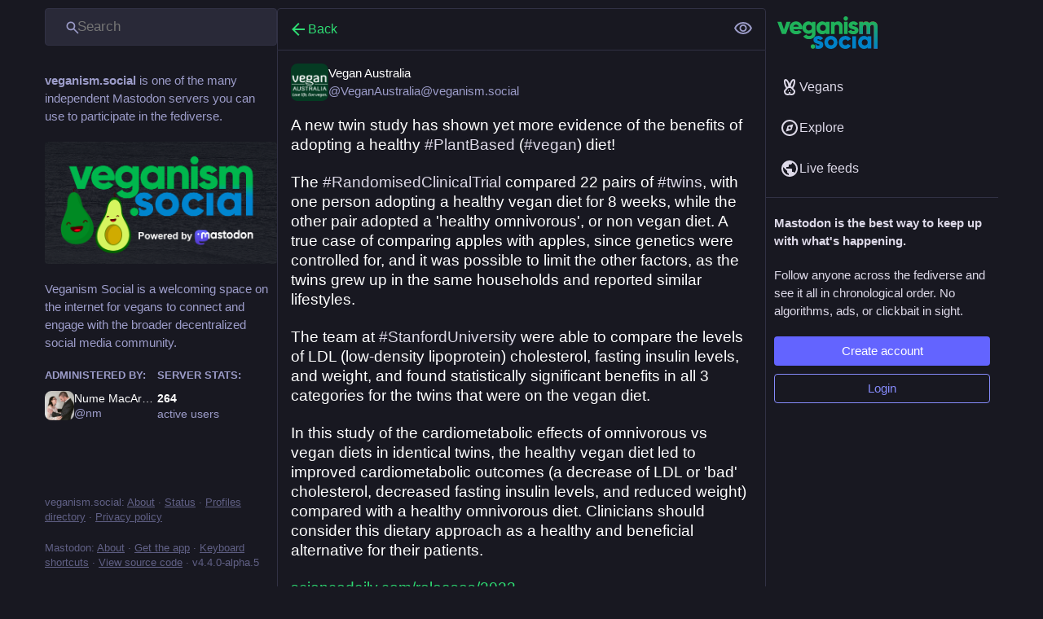

--- FILE ---
content_type: text/html; charset=utf-8
request_url: https://veganism.social/@VeganAustralia/111526141557116694
body_size: 23975
content:
<!DOCTYPE html>
<html lang='en'>
<head>
<meta charset='utf-8'>
<meta content='width=device-width, initial-scale=1' name='viewport'>
<link href='/packs/media/icons/favicon-16x16-dc42404cdffa4d44cf88531afbd4e7a6.png' rel='icon' sizes='16x16' type='image/png'>
<link href='/packs/media/icons/favicon-32x32-5a12de06ed45858144f493662578995e.png' rel='icon' sizes='32x32' type='image/png'>
<link href='/packs/media/icons/favicon-48x48-c7969f97b6d478aa093ac1a0d9d85003.png' rel='icon' sizes='48x48' type='image/png'>
<link href='/packs/media/icons/apple-touch-icon-57x57-0795a493c71df817fadda90080f757ce.png' rel='apple-touch-icon' sizes='57x57'>
<link href='/packs/media/icons/apple-touch-icon-60x60-1c659c6645be813b4d8918f74e63a61e.png' rel='apple-touch-icon' sizes='60x60'>
<link href='/packs/media/icons/apple-touch-icon-72x72-21b8d1f5f7c0b63dadee625ec2a2a71b.png' rel='apple-touch-icon' sizes='72x72'>
<link href='/packs/media/icons/apple-touch-icon-76x76-88221590cbb9448d82847a04bb42b407.png' rel='apple-touch-icon' sizes='76x76'>
<link href='/packs/media/icons/apple-touch-icon-114x114-3358accbed9709825fce22e57b28ab24.png' rel='apple-touch-icon' sizes='114x114'>
<link href='/packs/media/icons/apple-touch-icon-120x120-0d6c326e735274699578376826bde698.png' rel='apple-touch-icon' sizes='120x120'>
<link href='/packs/media/icons/apple-touch-icon-144x144-10c24dfd4e28915ed4a388854aa27ef4.png' rel='apple-touch-icon' sizes='144x144'>
<link href='/packs/media/icons/apple-touch-icon-152x152-7f1a0c46cc90c065108dec71392ca050.png' rel='apple-touch-icon' sizes='152x152'>
<link href='/packs/media/icons/apple-touch-icon-167x167-6e4d804177a05b2c562c7b4a7d988af1.png' rel='apple-touch-icon' sizes='167x167'>
<link href='/packs/media/icons/apple-touch-icon-180x180-4b971815f6d658fbde8437c17395e24f.png' rel='apple-touch-icon' sizes='180x180'>
<link href='/packs/media/icons/apple-touch-icon-1024x1024-b2be35544b59c43990b5c1235e76c549.png' rel='apple-touch-icon' sizes='1024x1024'>
<link color='#6364FF' href='/packs/media/images/logo-symbol-icon-50ff266219026ce1cc9c3499ddc415e2.svg' rel='mask-icon'>
<link href='/manifest' rel='manifest'>
<meta name="theme-color" content="#181820">
<meta content='yes' name='mobile-web-app-capable'>
<title>Vegan Australia: &quot;A new twin study has shown yet more evidence of t…&quot; - Veganism Social</title>
<link rel="stylesheet" crossorigin="anonymous" href="/packs/css/default-80c9caf3.chunk.css" media="all" integrity="sha256-WI2H0FdEXhM/A/rx7wVtCKYCE036JdjtS6pE39nRBQM=" />
<link rel="stylesheet" crossorigin="anonymous" href="/packs/css/inert-15d4bcde.chunk.css" media="all" id="inert-style" integrity="sha256-zxIuHQ6BvmdNRoKcG10VBurdlSBQjQe3G7O7ViYyo1E=" />
<script src="/packs/js/common-d8bdfce420f992d14950.js" crossorigin="anonymous" integrity="sha256-kH4qLiXYitcWh3Ou9LXDGK0bQrqVEttt0UTGD8LWO1s="></script>
<link rel="preload" href="/packs/js/locale/en-json-d723a9a9dc2376289f50.chunk.js" as="script" type="text/javascript" integrity="sha256-v49zLSG98d3Y/mgUi0sR628JmmU+q0fBrimgAIBukLE=">

<meta content='fzzFb4UdbheVq99zxksCmg==' name='style-nonce'>
<link rel="stylesheet" href="https://veganism.social/css/custom-0e9888be.css" media="all" />
<link href='https://veganism.social/api/oembed?format=json&amp;url=https%3A%2F%2Fveganism.social%2F%40VeganAustralia%2F111526141557116694' rel='alternate' type='application/json+oembed'>
<link href='https://veganism.social/users/VeganAustralia/statuses/111526141557116694' rel='alternate' type='application/activity+json'>
<meta content="Veganism Social" property="og:site_name">
<meta content="article" property="og:type">
<meta content="Vegan Australia (@VeganAustralia@veganism.social)" property="og:title">
<meta content="https://veganism.social/@VeganAustralia/111526141557116694" property="og:url">
<meta content="2023-12-05T05:24:28Z" property="og:published_time">
<meta content="en" property="og:locale">
<meta content="VeganAustralia@veganism.social" property="profile:username">
<meta content='A new twin study has shown yet more evidence of the benefits of adopting a healthy #PlantBased (#vegan) diet!

The #RandomisedClinicalTrial compared 22 pairs of #twins, with one person adopting a healthy vegan diet for 8 weeks, while the other pair adopted a &#39;healthy omnivorous&#39;, or non vegan diet. A true case of comparing apples with apples, since genetics were controlled for, and it was possible to limit the other factors, as the twins grew up in the same households and reported similar lifestyles.

The team at #StanfordUniversity were able to compare the levels of LDL (low-density lipoprotein) cholesterol, fasting insulin levels, and weight, and found statistically significant benefits in all 3 categories for the twins that were on the vegan diet. 

In this study of the cardiometabolic effects of omnivorous vs vegan diets in identical twins, the healthy vegan diet led to improved cardiometabolic outcomes (a decrease of LDL or &#39;bad&#39; cholesterol, decreased fasting insulin levels, and reduced weight) compared with a healthy omnivorous diet. Clinicians should consider this dietary approach as a healthy and beneficial alternative for their patients.

https://www.sciencedaily.com/releases/2023/11/231130113042.htm

The full paper is published in JAMA Network Open and is available here:
 https://jamanetwork.com/journals/jamanetworkopen/fullarticle/2812392

#vegans #veganism #AnimalRights' name='description'>
<meta content="A new twin study has shown yet more evidence of the benefits of adopting a healthy #PlantBased (#vegan) diet!

The #RandomisedClinicalTrial compared 22 pairs of #twins, with one person adopting a healthy vegan diet for 8 weeks, while the other pair adopted a &#39;healthy omnivorous&#39;, or non vegan diet. A true case of comparing apples with apples, since genetics were controlled for, and it was possible to limit the other factors, as the twins grew up in the same households and reported similar lifestyles.

The team at #StanfordUniversity were able to compare the levels of LDL (low-density lipoprotein) cholesterol, fasting insulin levels, and weight, and found statistically significant benefits in all 3 categories for the twins that were on the vegan diet. 

In this study of the cardiometabolic effects of omnivorous vs vegan diets in identical twins, the healthy vegan diet led to improved cardiometabolic outcomes (a decrease of LDL or &#39;bad&#39; cholesterol, decreased fasting insulin levels, and reduced weight) compared with a healthy omnivorous diet. Clinicians should consider this dietary approach as a healthy and beneficial alternative for their patients.

https://www.sciencedaily.com/releases/2023/11/231130113042.htm

The full paper is published in JAMA Network Open and is available here:
 https://jamanetwork.com/journals/jamanetworkopen/fullarticle/2812392

#vegans #veganism #AnimalRights" property="og:description">

<meta content="summary" property="twitter:card">

<meta content='BCk1dMYJpNwFE4geQjcWfTo-AtHxOv1u12tPM4DL6TzGEFN7sON_Lr6s_ysKbjT8V-rYP3eyzIMdtFMHfjv_Fmk' name='applicationServerKey'>
<script id="initial-state" type="application/json">{"meta":{"access_token":null,"activity_api_enabled":true,"admin":null,"domain":"veganism.social","limited_federation_mode":false,"locale":"en","mascot":null,"profile_directory":true,"registrations_open":true,"repository":"mastodon/mastodon","search_enabled":true,"single_user_mode":false,"source_url":"https://github.com/mastodon/mastodon","sso_redirect":null,"status_page_url":"https://uptime.veganism.social","streaming_api_base_url":"wss://streaming.veganism.social","timeline_preview":true,"title":"Veganism Social","trends_as_landing_page":false,"trends_enabled":true,"version":"4.4.0-alpha.5","terms_of_service_enabled":false,"auto_play_gif":null,"display_media":null,"reduce_motion":null,"use_blurhash":null},"compose":{"text":""},"accounts":{},"media_attachments":{"accept_content_types":[".jpg",".jpeg",".png",".gif",".webp",".heic",".heif",".avif",".webm",".mp4",".m4v",".mov",".ogg",".oga",".mp3",".wav",".flac",".opus",".aac",".m4a",".3gp",".wma","image/jpeg","image/png","image/gif","image/heic","image/heif","image/webp","image/avif","video/webm","video/mp4","video/quicktime","video/ogg","audio/wave","audio/wav","audio/x-wav","audio/x-pn-wave","audio/vnd.wave","audio/ogg","audio/vorbis","audio/mpeg","audio/mp3","audio/webm","audio/flac","audio/aac","audio/m4a","audio/x-m4a","audio/mp4","audio/3gpp","video/x-ms-asf"]},"settings":{},"languages":[["aa","Afar","Afaraf"],["ab","Abkhaz","аҧсуа бызшәа"],["ae","Avestan","avesta"],["af","Afrikaans","Afrikaans"],["ak","Akan","Akan"],["am","Amharic","አማርኛ"],["an","Aragonese","aragonés"],["ar","Arabic","اللغة العربية"],["as","Assamese","অসমীয়া"],["av","Avaric","авар мацӀ"],["ay","Aymara","aymar aru"],["az","Azerbaijani","azərbaycan dili"],["ba","Bashkir","башҡорт теле"],["be","Belarusian","беларуская мова"],["bg","Bulgarian","български език"],["bh","Bihari","भोजपुरी"],["bi","Bislama","Bislama"],["bm","Bambara","bamanankan"],["bn","Bengali","বাংলা"],["bo","Tibetan","བོད་ཡིག"],["br","Breton","brezhoneg"],["bs","Bosnian","bosanski jezik"],["ca","Catalan","Català"],["ce","Chechen","нохчийн мотт"],["ch","Chamorro","Chamoru"],["co","Corsican","corsu"],["cr","Cree","ᓀᐦᐃᔭᐍᐏᐣ"],["cs","Czech","čeština"],["cu","Old Church Slavonic","ѩзыкъ словѣньскъ"],["cv","Chuvash","чӑваш чӗлхи"],["cy","Welsh","Cymraeg"],["da","Danish","dansk"],["de","German","Deutsch"],["dv","Divehi","Dhivehi"],["dz","Dzongkha","རྫོང་ཁ"],["ee","Ewe","Eʋegbe"],["el","Greek","Ελληνικά"],["en","English","English"],["eo","Esperanto","Esperanto"],["es","Spanish","Español"],["et","Estonian","eesti"],["eu","Basque","euskara"],["fa","Persian","فارسی"],["ff","Fula","Fulfulde"],["fi","Finnish","suomi"],["fj","Fijian","Vakaviti"],["fo","Faroese","føroyskt"],["fr","French","Français"],["fy","Western Frisian","Frysk"],["ga","Irish","Gaeilge"],["gd","Scottish Gaelic","Gàidhlig"],["gl","Galician","galego"],["gu","Gujarati","ગુજરાતી"],["gv","Manx","Gaelg"],["ha","Hausa","هَوُسَ"],["he","Hebrew","עברית"],["hi","Hindi","हिन्दी"],["ho","Hiri Motu","Hiri Motu"],["hr","Croatian","Hrvatski"],["ht","Haitian","Kreyòl ayisyen"],["hu","Hungarian","magyar"],["hy","Armenian","Հայերեն"],["hz","Herero","Otjiherero"],["ia","Interlingua","Interlingua"],["id","Indonesian","Bahasa Indonesia"],["ie","Interlingue","Interlingue"],["ig","Igbo","Asụsụ Igbo"],["ii","Nuosu","ꆈꌠ꒿ Nuosuhxop"],["ik","Inupiaq","Iñupiaq"],["io","Ido","Ido"],["is","Icelandic","Íslenska"],["it","Italian","Italiano"],["iu","Inuktitut","ᐃᓄᒃᑎᑐᑦ"],["ja","Japanese","日本語"],["jv","Javanese","basa Jawa"],["ka","Georgian","ქართული"],["kg","Kongo","Kikongo"],["ki","Kikuyu","Gĩkũyũ"],["kj","Kwanyama","Kuanyama"],["kk","Kazakh","қазақ тілі"],["kl","Kalaallisut","kalaallisut"],["km","Khmer","ខេមរភាសា"],["kn","Kannada","ಕನ್ನಡ"],["ko","Korean","한국어"],["kr","Kanuri","Kanuri"],["ks","Kashmiri","कश्मीरी"],["ku","Kurmanji (Kurdish)","Kurmancî"],["kv","Komi","коми кыв"],["kw","Cornish","Kernewek"],["ky","Kyrgyz","Кыргызча"],["la","Latin","latine"],["lb","Luxembourgish","Lëtzebuergesch"],["lg","Ganda","Luganda"],["li","Limburgish","Limburgs"],["ln","Lingala","Lingála"],["lo","Lao","ລາວ"],["lt","Lithuanian","lietuvių kalba"],["lu","Luba-Katanga","Tshiluba"],["lv","Latvian","latviešu valoda"],["mg","Malagasy","fiteny malagasy"],["mh","Marshallese","Kajin M̧ajeļ"],["mi","Māori","te reo Māori"],["mk","Macedonian","македонски јазик"],["ml","Malayalam","മലയാളം"],["mn","Mongolian","Монгол хэл"],["mr","Marathi","मराठी"],["ms","Malay","Bahasa Melayu"],["ms-Arab","Jawi Malay","بهاس ملايو"],["mt","Maltese","Malti"],["my","Burmese","ဗမာစာ"],["na","Nauru","Ekakairũ Naoero"],["nb","Norwegian Bokmål","Norsk bokmål"],["nd","Northern Ndebele","isiNdebele"],["ne","Nepali","नेपाली"],["ng","Ndonga","Owambo"],["nl","Dutch","Nederlands"],["nn","Norwegian Nynorsk","Norsk Nynorsk"],["no","Norwegian","Norsk"],["nr","Southern Ndebele","isiNdebele"],["nv","Navajo","Diné bizaad"],["ny","Chichewa","chiCheŵa"],["oc","Occitan","occitan"],["oj","Ojibwe","ᐊᓂᔑᓈᐯᒧᐎᓐ"],["om","Oromo","Afaan Oromoo"],["or","Oriya","ଓଡ଼ିଆ"],["os","Ossetian","ирон æвзаг"],["pa","Punjabi","ਪੰਜਾਬੀ"],["pi","Pāli","पाऴि"],["pl","Polish","Polski"],["ps","Pashto","پښتو"],["pt","Portuguese","Português"],["qu","Quechua","Runa Simi"],["rm","Romansh","rumantsch grischun"],["rn","Kirundi","Ikirundi"],["ro","Romanian","Română"],["ru","Russian","Русский"],["rw","Kinyarwanda","Ikinyarwanda"],["sa","Sanskrit","संस्कृतम्"],["sc","Sardinian","sardu"],["sd","Sindhi","सिन्धी"],["se","Northern Sami","Davvisámegiella"],["sg","Sango","yângâ tî sängö"],["si","Sinhala","සිංහල"],["sk","Slovak","slovenčina"],["sl","Slovenian","slovenščina"],["sn","Shona","chiShona"],["so","Somali","Soomaaliga"],["sq","Albanian","Shqip"],["sr","Serbian","српски језик"],["ss","Swati","SiSwati"],["st","Southern Sotho","Sesotho"],["su","Sundanese","Basa Sunda"],["sv","Swedish","Svenska"],["sw","Swahili","Kiswahili"],["ta","Tamil","தமிழ்"],["te","Telugu","తెలుగు"],["tg","Tajik","тоҷикӣ"],["th","Thai","ไทย"],["ti","Tigrinya","ትግርኛ"],["tk","Turkmen","Türkmen"],["tl","Tagalog","Tagalog"],["tn","Tswana","Setswana"],["to","Tonga","faka Tonga"],["tr","Turkish","Türkçe"],["ts","Tsonga","Xitsonga"],["tt","Tatar","татар теле"],["tw","Twi","Twi"],["ty","Tahitian","Reo Tahiti"],["ug","Uyghur","ئۇيغۇرچە‎"],["uk","Ukrainian","Українська"],["ur","Urdu","اردو"],["uz","Uzbek","Ўзбек"],["ve","Venda","Tshivenḓa"],["vi","Vietnamese","Tiếng Việt"],["vo","Volapük","Volapük"],["wa","Walloon","walon"],["wo","Wolof","Wollof"],["xh","Xhosa","isiXhosa"],["yi","Yiddish","ייִדיש"],["yo","Yoruba","Yorùbá"],["za","Zhuang","Saɯ cueŋƅ"],["zh","Chinese","中文"],["zu","Zulu","isiZulu"],["zh-CN","Chinese (China)","简体中文"],["zh-HK","Chinese (Hong Kong)","繁體中文（香港）"],["zh-TW","Chinese (Taiwan)","繁體中文（臺灣）"],["zh-YUE","Cantonese","廣東話"],["ast","Asturian","Asturianu"],["chr","Cherokee","ᏣᎳᎩ ᎦᏬᏂᎯᏍᏗ"],["ckb","Sorani (Kurdish)","سۆرانی"],["cnr","Montenegrin","crnogorski"],["csb","Kashubian","Kaszëbsczi"],["gsw","Swiss German","Schwiizertütsch"],["jbo","Lojban","la .lojban."],["kab","Kabyle","Taqbaylit"],["ldn","Láadan","Láadan"],["lfn","Lingua Franca Nova","lingua franca nova"],["moh","Mohawk","Kanienʼkéha"],["nds","Low German","Plattdüütsch"],["pdc","Pennsylvania Dutch","Pennsilfaani-Deitsch"],["sco","Scots","Scots"],["sma","Southern Sami","Åarjelsaemien Gïele"],["smj","Lule Sami","Julevsámegiella"],["szl","Silesian","ślůnsko godka"],["tok","Toki Pona","toki pona"],["vai","Vai","ꕙꔤ"],["xal","Kalmyk","Хальмг келн"],["zba","Balaibalan","باليبلن"],["zgh","Standard Moroccan Tamazight","ⵜⴰⵎⴰⵣⵉⵖⵜ"]],"push_subscription":null,"role":null}</script>
<script src="/packs/js/application-46149628c1e6a452d1c3.chunk.js" crossorigin="anonymous" integrity="sha256-I6TqG7Bb/AYQwrpzTeC7h1Fj22CNeScrpjj5wH8op48="></script>

</head>
<body class='app-body theme-default custom-scrollbars no-reduce-motion'>
<div class='notranslate app-holder' data-props='{&quot;locale&quot;:&quot;en&quot;}' id='mastodon'>
<noscript>
<img alt="Mastodon" src="/packs/media/images/logo-a3f8aa7e174564ec304037f14ac5a18a.svg" />
<div>
To use the Veganism Social web application, please enable JavaScript. Alternatively, try one of the <a href="https://joinmastodon.org/apps">native apps</a> for Veganism Social for your platform.
</div>
</noscript>
</div>


<div aria-hidden='true' class='logo-resources' inert tabindex='-1'>
<svg xmlns="http://www.w3.org/2000/svg" xmlns:xlink="http://www.w3.org/1999/xlink" width="79" height="79" viewBox="0 0 79 75"><symbol id="logo-symbol-icon"><path d="M63 45.3v-20c0-4.1-1-7.3-3.2-9.7-2.1-2.4-5-3.7-8.5-3.7-4.1 0-7.2 1.6-9.3 4.7l-2 3.3-2-3.3c-2-3.1-5.1-4.7-9.2-4.7-3.5 0-6.4 1.3-8.6 3.7-2.1 2.4-3.1 5.6-3.1 9.7v20h8V25.9c0-4.1 1.7-6.2 5.2-6.2 3.8 0 5.8 2.5 5.8 7.4V37.7H44V27.1c0-4.9 1.9-7.4 5.8-7.4 3.5 0 5.2 2.1 5.2 6.2V45.3h8ZM74.7 16.6c.6 6 .1 15.7.1 17.3 0 .5-.1 4.8-.1 5.3-.7 11.5-8 16-15.6 17.5-.1 0-.2 0-.3 0-4.9 1-10 1.2-14.9 1.4-1.2 0-2.4 0-3.6 0-4.8 0-9.7-.6-14.4-1.7-.1 0-.1 0-.1 0s-.1 0-.1 0 0 .1 0 .1 0 0 0 0c.1 1.6.4 3.1 1 4.5.6 1.7 2.9 5.7 11.4 5.7 5 0 9.9-.6 14.8-1.7 0 0 0 0 0 0 .1 0 .1 0 .1 0 0 .1 0 .1 0 .1.1 0 .1 0 .1.1v5.6s0 .1-.1.1c0 0 0 0 0 .1-1.6 1.1-3.7 1.7-5.6 2.3-.8.3-1.6.5-2.4.7-7.5 1.7-15.4 1.3-22.7-1.2-6.8-2.4-13.8-8.2-15.5-15.2-.9-3.8-1.6-7.6-1.9-11.5-.6-5.8-.6-11.7-.8-17.5C3.9 24.5 4 20 4.9 16 6.7 7.9 14.1 2.2 22.3 1c1.4-.2 4.1-1 16.5-1h.1C51.4 0 56.7.8 58.1 1c8.4 1.2 15.5 7.5 16.6 15.6Z" fill="currentColor"></path></symbol><use xlink:href="#logo-symbol-icon"></use></svg>
<svg xmlns="http://www.w3.org/2000/svg" xmlns:xlink="http://www.w3.org/1999/xlink" xmlns:v="https://vecta.io/nano" width="2522" height="820"><symbol id="logo-symbol-wordmark"><defs><linearGradient id="B" x1="0%" x2="0%" y1="100%" y2="0%"><stop offset="0%" stop-color="#0082c8"></stop><stop offset="100%" stop-color="#1fb25a"></stop></linearGradient><path id="C" d="M2521.344 812.999h-92.868V390.155 293.19c.001-14.065 1.764-32.054-1.997-42.984v-3.999h-.999v-2.999h-.998l-1.997-5.997h-.999l-.999-3.999-3.994-2.999v-1.999l-2.996-1-2.995-3.998h-1.998v-1l-5.991-1.999v-1h-2.996v-.999h-3.994v-1h-6.99v-1h-7.989v1h-7.988v1h-2.996v.999l-5.992 1v.999l-3.994 1v1h-1.997l-6.99 7.997-3.995 2.999c-11.652 16.523-10.985 45.746-10.984 73.973v139.948h-90.871V303.186c.001-27.786 1.677-55.471-9.986-71.973l-5.991-4.998c-.333-.667.18-1.333-.999-2 .199 0-1.331 0-1.997 0-.333-.666.216-1.333-.999-1.999l-3.994-1v-.999l-8.987-1.999v-1h-7.989v-1c-3.635-1.047-12.573 1.225-14.978 2l-9.986 1.999-.999 1.999-3.994 1-.999 1.999h-1.997l-.999 1.999-5.991 4.998v2l-2.996 1.999-.998 3.998c-9.877 18.388-7.99 44.981-7.989 72.974v134.95H2060V140.246h91.869v26.99h.999c8.735-15.319 29.896-25.646 47.932-31.988l8.987-1v-.999h6.99v-1h12.981c1.501-.415 5.97-1.848 8.988-1v1l18.973 1v.999h3.994v1h3.994v1h2.996v.999h2.996v1h2.996v.999l5.991 2v.999h1.997v1c1.457.333 2.663.666 3.995 1 .422.666.665 1.333.998 1.999h1.997v1l2.996.999c.531.667.666 1.333.999 1.999h1.997l8.987 9.997c3.53 3.534 8.088 6.47 9.986 10.996h.998v-1l15.978-16.994h1.997l1.997-2.999h1.997l.999-1.999 3.994-.999.999-2 3.994-.999v-1l5.991-1.999v-1h2.996v-1h1.997v-.999h2.996v-1h3.994v-.999h2.996v-1h4.993v-1h4.993v-.999h6.99v-1h13.98v-1l21.969 1v1h6.99v.999h4.993v1h3.994v1h3.995v.999h2.995v1h2.996c11.875 5.12 22.971 12.333 32.953 18.993l5.992 6.997c2.186 1.333 3.329 2.666 4.993 3.999v1.999c1.331 1 3.113 1.999 3.994 2.999v1.999c1.089.333 1.332.667 1.997 1 .333.999 1.062 1.999.999 2.999h.998v1.999c1.035.333 1.332.667 1.998 1v1.999c1.007.333 1.331.666 1.997 1 .98 1.999 1.331 3.998 1.997 5.997h.998c.945 1.999 1.332 3.999 1.998 5.998h.998v2.999h.999v1.999h.998v2.999h.999v2h.999v3.998h.998v2.999h.999v3.999h.998v2.998h.999v5.998h.998v4.998h.999v9.997h.999v13.995c2.963 10.606.998 27.532.998 39.985v81.97 434.84z"></path></defs><use xlink:href="#C" fill-rule="evenodd" fill="#da3638"></use><use xlink:href="#C" fill="url(#B)"></use><g fill-rule="evenodd"><path fill="#0082c8" d="M1070.835 602.226v-2.011c-2.437-1.619-.639-.794-2.009-3.016h-1.005v-2.011l-3.015-2.011v-2.011l-6.028-5.028-1.005-2.011c-6.497-4.668-13.387-6.573-22.105-8.357h-11.053c0-.358 0-.023 0 1.05h-6.029c-7.986 1.895-19.716 12.052-12.057 23.395l3.014 2.011v1.006h2.01v1.006h2.009l1.005 2.011h2.01v1.005h3.014v1.006h2.009v1.005l6.029 1.006v1.005h3.015v1.006h3.014v1.005l11.053 2.012v1.005h5.024v1.006h3.014v1.005h4.019v1.006h4.019v1.005h3.015v1.006h4.019v1.005h3.014v1.006h3.015v1.005h4.019v1.006h2.009v1.006h4.019v1.005c1.34.335 2.68.985 4.02 1.006v1.005c2.009.335 4.019 1.094 6.028 1.006v1.005c1.34.335 2.68 1.193 4.02 1.006v1.005h3.014v1.006c1.34.335 2.679 1.336 4.019 1.005v1.006c1.34.335 2.68 1.435 4.172 1.005.182 1.49.517 1.341 1.05 2.012 1.142.335 2.482.67 4.19 1.005v1.006l3.15 1.005c-.17.67.165 1.341 1.04 2.011h2.1c.04 1.006.71 2.011 2.1 3.017-.051 0 .619 0 2.09 0 1.05 1.34 2.1 2.681 2.213 4.022h2.01l5.024 6.033 2.01 1.006v2.011l4.019 3.017v2.011l2.009 1.005v2.011l2.01 1.006 1.005 4.022h1.005v2.011h1.004l2.01 6.033h1.005l2.009 9.05h1.005v5.028h1.005v5.028c3.117 9.456 1.381 20.757 1.005 31.171-.118 6.247-1.908 12.462-4.02 17.419v3.16h-1.004v3.17c-11.532 26.055-31.706 42.089-58.278 53.678h-3.015v1.006h-3.014v1.005h-3.014v1.006h-3.015v1.005h-4.019v1.006h-4.019c-9.39 3.11-21.887 5.016-34.163 5.028-25.547.025-48.226-.912-66.316-8.045-3.075-1.212-16.063-4.253-17.082-6.033v-3.017c2.877-2.477 2.389-5.149 4.02-9.05h1.004v-2.011h1.005v-3.016h1.005c3.349-8.503 4.039-18.419 4.019-29.402v-8.44h-1.005v-5.61h-1.004v-3.809h-1.005v-3.016h-1.005v-3.017h-1.005l-2.009-6.033h-1.005l-1.005-4.022-2.01-1.006v-2.011l-2.009-1.006v-2.011h-1.005c-.994-1.478-.816-2.49-1.005-5.027l6.029-2.011v-1.006h2.01l1.004-2.011h2.01v-1.006h2.01l2.009-2.011h2.01c.335-.67.778-1.34 1.005-2.011h2.009v-1.005h2.01v-1.006l3.014-1.005v1.005h1.005c.335 1.676 1.165 3.352 1.005 5.028h1.004v2.011h1.005v2.011h1.005v2.011h1.005c.335 1.006 1.381 2.011 1.005 3.017 1.416.335 1.339.67 2.009 1.005v2.011l4.019 3.017 4.02 5.028c11.488 7.502 32.974 13.738 50.239 8.044 2.749-.335 4.689-.67 7.034-1.006v-1.005h2.009c3.136-2.011 4.689-4.022 7.034-6.033 1.16-1.688.023-2.277 2.009-4.022v-9.05h-1.004v-2.011l-2.01-1.006-3.014-4.022c.131 0-1.34 0-2.01 0-.335-.67.041-1.341-1.005-2.011-1.339-.335-2.094-.671-4.019-1.006v-1.005h-2.01v-1.006h-3.014v-1.005h-3.014c0-.336 0 .22 0-1.006h-3.015c0-.335 0 .176 0-1.005h-3.014c0-.336 0 .121 0-1.006h-3.014c0-.335 0 .077 0-1.006-2.345-.335-4.69.023-7.034-1.005v-1.006c-2.344-.335-4.689-.076-7.033-1.005v-1.006c-2.345-.335-4.69-.175-7.034-1.005v-1.006h-4.019v-1.005h-3.015v-1.006h-4.019v-1.005h-3.014v-1.006h-3.014v-1.006h-3.015v-1.005h-3.014v-1.006h-3.015v-1.005l-6.028-1.006v-1.005h-2.01v-1.006h-3.014v-1.005c-1.106-.335-2.68-.671-4.019-1.006v-1.005h-3.015v-1.006l-6.029-2.011v-1.006l-4.019-1.005-1.005-2.011-4.019-1.006-1.004-2.011h-2.01v-1.005l-3.014-1.006-1.005-2.011h-2.01l-4.019-5.028h-2.01l-4.019-5.027-2.009-1.006v-2.011l-5.024-4.022v-2.011l-2.01-1.006v-2.011l-2.009-1.005c-.335-.522-.67-2.682-1.005-4.023h-1.005v-2.011h-1.005c-.67-2.011-1.34-4.022-1.172-6.033h-1.05c-1.127-2.011-1.462-4.022-1.05-6.033h-1.05v-5.028c-3.923-10.094-5.118-27.856-1.05-38.424v-5.28c-.322 0 .013 0 1.05 0v-4.22c-.367 0-.032 0 1.05 0v-3.17c-.412 0-.077 0 1.05 0v-4.211c-.457 0-.122 0 1.05 0v-2.011c-.502 0-.167 0 1.04 0-.538-1.676-.203-3.352.132-5.028h1.005l1.005-4.022h1.005l1.004-4.022 2.01-1.005 1.005-4.023 3.014-2.011v-2.011l3.015-2.011v-2.011l6.028-5.028 5.024-6.033c12.548-9.01 26.258-16.503 42.201-22.122h4.02v-1.005h4.019v-1.006h4.019v-1.005h5.024v-1.006h8.038v-1.005h10.048v-1.006l33.158 1.006v1.005h7.034v1.006l9.043 1.005v1.006h4.019v1.005h3.014v1.006h3.015v1.005h3.014v1.006h3.014v1.005h2.01v1.006h3.014v1.005c2.01.671 4.02 1.656 6.029 2.012v1.005h2.01v1.006h2.009v1.005c2.01.67 4.02 1.908 6.029 2.011v1.006c1.302 1.001 2.802.67 3.122 1.005.227.671.562 2.106 1.05 2.011h2.1c.092.671.427 2.205 1.05 2.012h2.09c.301 1.005.971 2.011 2.1 3.016h2.09c.13 1.006.8 2.011 2.1 3.017h2.1c1.624 2.681 3.969 5.363 6.313 8.044l7.034 6.033 1.004 3.017 4.02 3.017v2.011l3.014 2.011v2.011l2.01 1.005v2.011l2.009 1.006v2.011h1.005l1.005 3.017h-1.005c-2.586 2.97-5.441 3.926-9.043 5.216v1.06h-2.01c-4.353 2.438-8.708 5.12-12.216 8.44-2.186-.304-3.526.032-4.19 1.06-1.01-.023-1.345.648-1.05 2.11h-2.1l-2.09 2.11h-2.1c0-.556 0-.221 0 .115h-2.09v1.005h-2.1v1.006h-2.1c-.442.67-.777 1.34-.32 2.011-2.132.335-3.472.67-4.811 1.005v1.006h-2.01v1.005h-2.01l-2.009 2.011h-2.01l-1.005 2.012h-2.009l-2.01 2.011h-2.009v1.005h-2.01c-4.717 2.616-8.997 6.641-15.072 8.044zm398.902-53.293h2.01v2.011c2.113 1.005 2.679 2.011 4.019 3.016v2.012l3.014 2.011v2.011c1.005.67 2.01 1.341 3.015 2.506v1.66c.669.191 1.339.526 2.009 1.05l1.005 3.17h1.005c.335.999.67 2.34 1.005 4.22.669-.205 1.339.131 2.009 1.06.335.746.67 2.087 1.005 4.22.67-.457 1.34-.122 2.009 1.05v2.18l2.01 1.006v3.016l2.01 1.006v3.016h1.004l1.005 4.023h1.005l1.005 6.033h1.005v2.011h1.004l2.01 10.055c7.49 20.224 10.054 55.552 3.014 78.433v5.027h-1.004v4.023h-1.005v4.022h-1.005l-1.005 7.038h-1.005v2.012h-1.004l-1.005 6.033h-1.005v2.011h-1.005v3.017h-1.005l-2.009 6.033h-1.005v2.011h-1.005v2.011h-1.005l-2.009 6.033-2.01 1.006c-.335 1.34-.67 2.681-1.004 4.814-.67-.457-1.34-.122-2.01.33v2.12h-1.005l-1.005 3.16c-.669-.034-1.339.302-2.009 1.06v2.11c-.67-.187-1.34.148-2.01 1.05l-1.005 3.17c-1.339 1.05-1.815 2.11-4.019 3.17-15.563 20.778-40.42 37.63-66.316 48.398-2.009.335-4.019 1.022-6.029 1.006v1.005h-3.014v1.006h-3.014v1.005c-2.003.335-4.69 1.22-7.034 1.006v1.005h-5.024v1.006h-5.024v1.005h-6.029v1.006h-8.038v1.006h-33.524c0 .456 0-.671 0-1.006h-8.38c0 .412 0-.67 0-1.006h-5.93c0 .358 0-.67 0-1.005h-5.42c0 .313 0-.67 0-1.006h-4.019c0 .259 0-.67 0-1.005h-4.019c0 .214 0-.671 0-1.006h-4.019c0 .16 0-.67 0-1.005h-3.015c0 .115 0-.671 0-1.006h-3.014c0 .061 0-.67 0-1.005h-3.014c0 .016 0-.671 0-1.006h-3.015v-1.005h-2.009v-1.006c-1.675-.137-3.35-.67-5.024-1.006v-1.005c-2.01-.67-4.02-.846-6.029-2.011v-1.006h-2.01v-1.005h-2.009v-1.006l-6.029-2.011c-.335-.67.095-1.341-1.005-2.011-1.339-.335-2.04-.67-4.019-1.005v-1.006l-3.014-1.006c-.335-.67-.247-1.34-1.005-2.011h-2.01c-.372-1.005-1.339-2.011-2.009-3.016h-2.01c-.553-1.006-1.34-2.011-2.009-3.017h-2.01l-4.019-5.028h-2.01l-10.048-11.061-6.028-5.027v-2.011c-1.675-1.341-3.35-2.682-5.024-3.258v-2.11c-1.005-1.336-2.01-2.006-3.015-2.11v-2.11c-1.004-1.138-2.009-1.809-3.014-2.11-.335-1.709-.67-3.05-1.005-4.22-.67-.506-1.34-.841-2.009-1.06-.335-.33-.67-1.93-1.005-3.133h-1.005l-2.01-6.033-2.009-1.006-12.058-29.161v-4.022c-8.285-23.551-9.248-61.988-1.005-86.476v-4.023h1.005v-3.016h1.005v-3.017h1.005v-4.022h1.005v-2.011h1.004c.335-2.011 1.516-4.022 1.005-6.033h1.005l2.01-6.034h1.004v-2.011h1.005v-2.011h1.005v-2.011h1.005v-1.12h1.005v-2.11l2.009-2.11v-2.11h1.005l1.005-3.17c.67-.776 1.34-1.111 2.009-1.05.335-1.737.67-3.078 1.005-4.23 1.005-.859 2.01-1.529 3.014-2.11v-2.101l2.01-1.005v-2.011l3.014-2.011v-2.012l6.029-5.027v-2.011l9.043-8.045 3.015-4.022h2.009l4.019-5.028h2.01c.67-1.005 1.736-2.011 2.01-3.016l3.014-1.006c.542-.67.67-1.34 1.005-2.011h2.009c.668-.67.67-1.341 1.005-2.011l3.014-1.005v-1.006h2.01c.929-.67.67-1.341 1.005-2.011 1.005-.335 2.01.149 3.014-1.006 0-.335 0 .095 0-1.005h2.01l2.009-2.011h2.01v-1.006h2.01v-1.005h2.009v-1.006h2.01v-1.005h2.009v-1.006c2.01-.301 4.02-1.341 6.029-2.011v-1.006c2.009-.335 4.019-.454 6.029-1.005v-1.006h2.009v-1.005h4.02c0-.335 0 .022 0-1.006h3.014v-1.005h3.014v-1.006l7.034-1.005v-1.006l10.174-1.005v-1.006h8.38v-1.005h9.58v-1.006c5.084-1.414 19.462-.024 23.11 1.006h10.048c5.16 1.478 12.224 2.926 17.081 4.022h4.02v1.005h3.014v1.006h4.019v1.005h2.01v1.006h4.019v1.005h2.009v1.006c2.01.551 4.02.67 6.029 1.005v1.006c2.01.67 4.02 1.71 6.029 2.011v1.006h2.01v1.005h3.014c.335.67.67 1.908 1.005 2.011h2.009v1.006h2.01l2.009 2.011h2.01c.335.67.67 2.16 1.005 2.011 1.339 1.199 2.679.67 4.019 1.006l1.005 2.011h2.009l1.005 2.011h2.01l2.009 3.016h2.01l2.009 3.017h2.01l3.014 4.022h1.005l1.005 2.011h2.01c1.674 2.011 3.61 4.023 5.024 6.033 2.61 2.612 5.927 3.863 7.033 8.045zm351.677-14.078v2.011h2.009v1.006l6.029 5.028v2.011h2.01v2.011c4.494 2.548 6.182 6.818 9.043 11.061l2.009 1.005v2.011c.67.335 1.34.671 2.01 1.501v1.66c.67.191 1.34.526 2.01 1.05v2.12c.669.038 1.339.373 2.009 1.05v2.11h1.005l1.005 3.17h-1.005c-1.783 1.79-2.191.24-4.019 2.11-.335-.023-.67.648-1.005 2.11h-2.01c0-.457 0-.122 0 1.05h-2.009c-.335-.166-.67.504-1.005 1.175l-6.029 2.011-1.004 2.011-4.02 1.005-1.004 2.011-6.029 2.011c.376.671-.67 1.341-1.005 2.012h-2.01l-2.009 2.011h-2.01c.07.67-.67 1.34-1.005 2.011l-6.028 2.011c-.227.67-.67 1.341-1.005 2.011h-2.01v1.005h-2.009l-1.005 2.011-6.029 2.012-1.005 2.011-4.019 1.005-1.004 2.011-6.029 2.011-1.005 2.011-4.019 1.006-1.005 2.011h-2.01v1.006l-6.028 2.011v-2.011c-2.973-2.01-3.924-6.118-6.029-9.05l-4.019-3.017c-1.675-2.011-3.35-4.022-4.187-6.033h-2.1c-1.417-1.006-2.087-2.011-2.09-3.017-2.006-.335-3.346-.67-4.19-1.005-.83-.671-1.165-1.341-1.05-2.011h-2.1v-1.006h-2.09v-1.005h-3.15v-1.006h-1.46v-1.006c-3.038-.335-5.383-.67-7.727-1.005v-1.006h-4.019v-1.005h-6.029v-1.006c-7.565-2.139-23.515 1.443-28.134 3.017h-4.019v1.005h-2.01v1.006l-6.028 1.006v1.005h-2.01v1.006h-2.01c-.335.67-.274 1.34-1.004 2.011-1.34.335-2.41.67-4.02 1.005-.48 1.006-1.339 2.011-2.009 3.017h-2.01l-7.033 8.044-3.015 2.011v2.011l-3.014 2.011v2.012l-2.01 1.005-2.009 6.033c-.67.335-1.34 1.463-2.01 1.006l-1.005 6.033h-1.004v2.011h-1.005c-.335 3.293-.67 5.363-1.005 8.045h-1.005c-1.015 3.332-2.255 24.817-1.005 29.16h1.005v6.034l7.034 19.105h1.005v2.011c.669 1.028 1.339.67 2.009 1.005v2.012c.67 1.181 1.34.67 2.01 1.005v2.011h1.005c1.178 1.499 1.511 1.784 2.009 4.022h2.01v2.011l4.019 3.017v1.006h2.009c.67 1.005 1.934 2.011 2.01 3.016h2.01c.669 1.006 1.564 2.011 2.009 3.017 1.655.335 2.68.67 4.019 1.005v1.006h2.01v1.005l6.029 2.012v1.005h3.014v1.006l7.034 1.005v1.006h5.024v1.005h9.043c11.968.011 21.543-.601 30.242-4.022v-1.005h3.15v-1.006c1.105-.335 2.445-.67 4.19-1.006v-1.005h2.1c-.161-.67.174-1.341 1.04-2.011.809-.335 2.149-.671 4.19-1.006-.032-1.005.638-2.011 2.1-3.016-.122 0 .548 0 2.1 0 .792-2.011 2.467-4.023 4.142-6.034l2.009-1.005v-2.011l3.015-2.011c2.008-2.898 2.443-6.681 5.023-9.05l80.384 46.255c-2.345 4.357-4.69 8.715-7.034 13.594-1.004.148-2.009.819-3.014 2.11v2.11c-1.005-.05-2.01.621-3.015 2.11 0-.149 0 .522 0 1.192l-5.023 4.022v2.011l-10.048 9.05c-.629 1.676-2.68 3.352-4.02 5.028h-2.009l-3.015 4.022h-2.009c-.67 1.006-1.106 2.011-2.01 3.017h-2.009c-.67 1.005-.647 2.011-2.01 3.016h-2.009l-1.005 2.011-3.015 1.006v1.006l-4.019 1.005-1.005 2.011-6.028 2.011v1.006h-2.01v1.005h-2.009v1.006c-2.01 1.165-4.02 1.341-6.029 2.011v1.005c-1.675.336-3.35.869-5.024 1.006v1.006h-2.01v1.005c-2.009.335-4.019 1.022-6.028 1.006v1.005h-3.015v1.006h-3.014v1.005c-2.344.335-4.689 1.22-6.287 1.006v1.005c-4.096.336-7.446 1.319-10.48 1.006-9.884 2.886-36.869 5.302-48.545 2.011-5.023.412-10.048-.67-15.071-1.006 0 .358 0-.67 0-1.005-3.015.313-6.03-.67-9.044-1.006 0 .259 0-.67 0-1.005h-4.019c0 .214 0-.671 0-1.006h-3.014c0 .16 0-.67 0-1.005-3.349-.671-6.699-.945-10.048-2.011 0 .016 0-.671 0-1.006h-2.01v-1.005c-2.009-.093-4.019-.671-6.028-1.006v-1.006c-2.01-.67-4.02-1.241-6.029-2.011 0 .16 0-.67 0-1.005h-2.01v-1.006h-2.009v-1.005h-2.01v-1.006h-2.009l-2.01-2.011h-2.01l-1.004-2.011-4.02-1.005-1.004-2.012h-2.01v-1.005l-3.014-1.006c.538-.67-.67-1.34-1.005-2.011h-2.01c-.669-1.005-.637-2.011-2.009-3.016h-2.01l-3.014-4.023h-2.01c-2.074-2.681-4.689-5.363-7.033-8.044l-10.048-9.05v-2.011c-1.675-1.34-3.35-2.681-5.024-3.203l-1.005-3.17c-.67-1.001-1.34-1.336-2.01-1.05v-2.11c-.669-.857-1.339-1.193-2.009-1.06l-1.005-3.16h-1.005v-2.11c-.669-.561-1.339-.896-2.009-1.06-.335-1.05-.67-1.39-1.005-2.99h-1.005c-.67-2.209-1.34-4.22-2.009-6.231l-2.01-1.005v-2.012h-1.005l-1.005-4.022h-1.004v-3.016h-1.005l-1.005-4.022h-1.005l-1.005-5.028h-1.004l-1.005-6.033h-1.005v-2.012h-1.005v-4.022h-1.005v-3.016h-1.004v-4.022h-1.005v-4.023h-1.005v-6.033h-1.005v-5.028h-1.004v-9.049h-1.005v-17.095c-.001-16.356 1.027-30.298 5.024-42.232l1.004-8.045h1.005l1.005-6.033h1.005v-2.011h1.005l1.004-6.033h1.005l1.005-4.023h1.005v-3.016h1.005l2.009-6.033h1.005v-1.175h1.005c.335-2.177.67-3.518 1.005-4.22.669-.974 1.339-1.309 2.009-1.05.335-1.935.67-3.276 1.005-4.22.67-.732 1.34-1.067 2.01-1.06v-2.11c.669-.578 1.339-.913 2.009-1.06v-2.11c.67-.425 1.34-.76 2.01-.6v-2.506l2.009-1.006v-2.011l4.019-3.017v-2.011l5.024-4.022v-2.011l8.039-7.039 3.014-4.022h2.01c2.025-2.011 3.349-4.022 5.024-6.033h2.009c1.282-1.005 1.34-2.011 2.01-3.017h2.009c1.453-1.005 1.34-2.011 2.01-3.016h2.01l1.004-2.011h2.01l1.005-2.011c1.339-.336 2.679.193 4.019-1.006.335.149.67-1.341 1.005-2.011 2.009.05 4.019-1.341 6.028-2.011.335-.049.67-1.341 1.005-2.011h2.01v-1.006h2.009v-1.005h3.015v-1.006c1.339-.335 2.679-.301 4.019-1.005V506.7h3.014v-1.006c1.34-.335 2.68-.454 4.019-1.005v-1.006c10.382-2.483 20.767-5.363 31.149-8.044l17.081-1.005c3.785-1.05 18.914-2.478 24.115-1.006v1.006h10.048v1.005h7.268v1.006h5.24v1.005h5.24v1.006h4.19v1.005h2.177v1.006h4.019v1.005h2.01v1.006h4.019v1.005h2.01v1.006c2.009.551 4.019.67 6.028 1.005v1.006c2.01.67 4.02 1.71 6.029 2.011v1.006h2.01v1.005h2.009v1.006h2.01v1.005h2.01v1.006h2.009l2.01 2.011h2.009v1.005c1.005 1.155 2.01.671 3.015 1.006l1.004 2.011 4.02 1.006 2.009 3.016h2.01c.335.671.823 1.341 1.005 2.011h2.009c.335.671.949 1.341 1.005 2.011h1.005c.335.671 1.039 1.341 1.004 2.011h2.01c2.599 1.872 2.225 3.809 6.029 5.028zm450.146-32.177h92.54v308.701h-91.535c-2.115-6.817-1.057-19.53-1.005-28.155h-1.005c-2.784 5.006-7.558 8.686-12.057 11.061l-2.01 3.017h-2.009l-2.01 3.016h-2.01l-1.004 2.011-4.02 1.006c-.334 1.165-.669 1.341-1.004 2.011h-2.01v1.005h-3.014c.313.869-.67 1.341-1.005 2.012-1.675.335-2.882.967-5.024 1.005v1.006h-2.01v1.005c-2.009.335-4.019 1.121-6.028 1.006-12.52 5.207-26.48 7.039-46.221 7.039-8.301 0-15.939-.157-21.979-2.012h-5.15c0 .358 0-.67 0-1.005h-4.019c0 .313 0-.67 0-1.006h-4.019c0 .259 0-.67 0-1.005h-4.02c0 .214 0-.671 0-1.006h-3.014c0 .16 0-.67 0-1.005h-3.014c0 .115 0-.671 0-1.006h-3.015c-25.479-11.17-47.075-26.751-62.297-48.266l-3.014-2.011v-1.192c-1.005-1.489-2.01-2.16-3.014-2.11v-2.11c-.67-.956-1.34-1.292-2.01-1.06l-1.005-3.16h-1.005c-.334-1.764-.669-3.105-1.004-4.22-.67-.561-1.34-.896-2.01-1.06-.335-1.512-.67-2.853-1.005-4.193l-2.009-1.006v-3.016l-2.01-1.006v-3.017l-2.01-1.005v-3.017h-1.004l-1.005-4.022h-1.005l-1.005-6.033h-1.004v-2.011h-1.005v-3.017h-1.005v-3.016h-1.005v-3.017h-1.005v-4.022h-1.004v-3.017h-1.005v-5.028h-1.005v-4.022h-1.005v-6.033c.556 0-.67 0-1.005 0 .521-6.033-.669-12.067-1.004-18.1.475 0-.67 0-1.005 0-1.454-5.231-.064-20.335 1.005-24.133v-11.061h1.004v-7.038h1.005v-6.034h1.005v-4.022h1.005v-4.022h1.005v-4.022h1.004v-3.017h1.005l2.01-10.055h1.005v-2.011h1.004v-3.017h1.005v-2.011h1.005v-3.017h1.005c.669-2.011 1.339-4.022 2.009-5.142h1.005v-2.11h1.005v-2.11h1.005l2.009-6.33c.67-.732 1.34-1.067 2.01-1.06.335-1.683.67-3.024 1.005-4.22.669-.479 1.339-.814 2.009-1.06v-2.101h1.005l1.005-3.016 2.009-1.006v-2.011l3.015-2.011v-2.011l3.014-2.011v-2.011h1.005c2.16-2.581 5.008-4.407 6.029-8.045h2.009c.75-3.266 2.798-5.243 6.029-6.033v-2.011h2.01c2.701-4.668 6.77-6.03 11.052-9.05.67-1.005 1.979-2.011 2.01-3.016h2.009c1.1.193.67-1.341 1.005-2.012h2.01c.335.095.67-1.34 1.005-2.011 1.339-.335 2.679-.004 4.019-1.005.335-.049.67-1.341 1.005-2.011h2.009l2.01-2.011h2.009v-1.006h2.01v-1.005h2.009V506.7h2.01v-1.006c1.34-.335 2.68-.454 4.019-1.005v-1.006c2.01-.335 4.02-.553 6.029-1.005 0-.335 0 .022 0-1.006h2.009v-1.005l10.048-2.011v-1.006l9.044-1.005v-1.006l15.71-1.005v-1.006c4.59-1.38 17.97.022 21.467 1.006h10.048v1.005h7.033v1.006h5.024v1.005h4.019v1.006h4.019l22.106 9.05c.335.67 1.534 1.754 1.005 2.011 1.339.803 2.679.67 4.019 1.005v1.006c1.005.902 2.01.67 3.014 1.005.335.671.67 2.007 1.005 2.011h2.01l2.009 3.017h2.01l4.019 5.028h2.009l1.005 2.011 6.029 5.027v-27.149zm-383.83 0h92.441v308.701h-92.441V502.678zm257.226 209.153h2.01v2.011c2.604.724 3.26 1.571 5.024 3.016v1.006h2.01c.334.67.669 1.341 1.4 2.011h1.74c.209.67.544 1.341 1.05 2.011 1.168.335 2.508.67 4.19 1.006v1.005l6.29 2.011v1.006h3.14v1.005h3.14v1.006h3.164v1.005h4.02v1.006h6.028v1.005c6.317 1.789 23.07-.71 27.13-2.011l8.038-1.005v-1.006h2.01v-1.005l6.028-1.006v-1.005h2.01v-1.006c1.34-.335 3.202-.67 4.019-1.005.335-.671 1.273-1.341 1.005-2.012h2.01c.334-.67 1.398-1.34 1.004-2.011h2.01c1.534-1.005 1.34-2.011 2.009-3.016h2.01l5.024-6.034 3.014-2.011v-2.011l3.015-2.011v-2.011l2.009-1.005c.335-1.341.67-1.89 1.005-4.023.67-.335 1.34.023 2.01-1.005v-3.017c.669-.335 1.339-.175 2.009-1.005v-3.017h1.005v-3.017h1.005v-3.016h1.005v-3.017h1.004v-4.022h1.005v-7.039c1.048-3.725 2.795-18.994 1.005-24.133h-1.005v-6.033h-1.005v-4.022h-1.004v-4.022h-1.005v-3.017h-1.005v-3.017h-1.005l-2.009-6.033h-1.005l-1.005-4.022-2.009-1.006v-2.011l-2.01-1.005v-2.011h-1.005c-1.038-1.767-2.292-2.421-3.014-5.028h-2.01v-2.011h-2.009v-2.011c-2.605-.724-3.259-1.572-5.024-3.017v-1.005h-2.01c.439-.671-.67-1.341-1.005-2.011-.646-.336-2.679-.671-4.019-1.006.223-.67-.67-1.341-1.005-2.011h-2.009v-1.006c-.953-.335-2.68-.67-4.019-1.005v-1.006h-3.015v-1.005h-2.009v-1.006h-4.02v-1.005h-4.019v-1.006h-4.019v-1.005h-9.043v-1.006h-11.053v1.006h-9.043v1.005h-5.024v1.006h-4.019v1.005h-2.24v1.006h-3.15v1.005h-2.09v1.006h-2.1v1.005h-2.09v1.006h-2.1l-2.1 2.011h-2.09c-.461.67-.796 1.341-.24 2.011h-2.9l-2.01 3.017h-2.01l-2.009 3.016-6.029 5.028v2.011l-4.019 3.017v2.011l-2.01 1.005v2.012l-2.009 2.011v2.011h-1.005v2.011h-1.005v2.011h-1.005v3.017h-1.004v3.016h-1.005v3.017h-1.005v4.022h-1.005v5.028c-1.088 3.666-3.585 17.687-2.009 23.127h1.004v8.044h1.005v5.028h1.005v4.022h1.005v3.017h1.005v3.017h1.004c.335 1.682.67 2.681 1.005 4.022h1.005v3.016c.67.974 1.34.671 2.009 1.006v2.011h1.005c.335 2.187.67 2.682 1.005 4.022l3.014 2.011v2.011c1.859 2.598 3.812 1.677 5.024 6.034zm-807.851-127.704v1.005h-5.345v1.006h-4.19v1.005h-3.15v1.006h-3.14v1.005h-3.14v1.006h-1.74v1.006c-2.405.67-4.415 1.34-6.425 2.011l-1.004 2.011-4.02 1.005-2.009 3.017h-2.01l-5.024 6.033-3.014 2.011v2.011l-3.014 2.011v2.011l-2.01 1.006v2.011l-2.01 1.006-2.009 6.033h-1.005v2.011h-1.005l-5.024 18.1v11.061h-1.005l1.005 15.083h1.005v6.033h1.005v3.017h1.005l1.004 7.038h1.005l2.01 6.034h1.005v2.011h1.004c.335 1.979.67 2.681 1.005 4.022.67 1.127 1.34.67 2.01 1.006v2.011l2.009 1.005v2.011l9.043 8.045 3.015 4.022h2.009l1.005 2.011h2.01l1.005 2.011 4.019 1.005v1.006c1.339.335 2.679.67 4.91 1.006v1.005h2.33v1.006h2.1v1.005h3.14c5.946 2.406 19.136 5.722 26.707 3.017h9.043v-1.006h4.019v-1.005h4.019v-1.006h3.014v-1.005h3.015v-1.006l6.029-2.011v-1.006l4.019-1.005v-1.006l3.014-1.005c.335-.67.841-1.341 1.005-2.011h2.009l3.015-4.022h2.009v-1.006l3.015-2.011v-2.011c1.339-1.006 3.408-2.011 4.019-3.017v-2.011l3.014-2.011c.335-1.341.67-1.944 1.005-4.022.67-.335 1.34-.032 2.01-1.006v-2.011h1.004c.335-1.34.67-2.285 1.005-4.022h1.005l5.024-18.1v-8.044h1.005l-1.005-20.111h-1.005v-5.028h-1.005v-4.022h-1.004v-3.016h-1.005v-3.017h-1.005c-.335-1.125-.67-2.682-1.005-4.022h-1.005v-2.011h-1.004v-2.011l-2.01-2.011v-2.011l-2.01-1.006v-2.011l-3.014-2.011v-2.011c-.646-1.006-2.679-2.011-4.019-3.017-1.675-2.011-2.927-4.022-5.024-6.033h-2.01c-.669-1.006-1.123-2.011-2.009-3.017h-2.01c.556-.67-.67-1.341-1.005-2.011l-4.019-1.005-1.004-2.011h-3.015v-1.006l-4.019-1.006v-1.005h-3.014v-1.006h-4.02v-1.005c-8.064-2.69-19.605-1.528-30.143-2.011z"></path><path fill="#1fb25a" d="M1715.638 0c24.176.363 39.053 8.4 48.904 21.942l2.995 1.995v1.995l1.996.997 2.994 8.977h.998v1.995h.998v3.99h.998c1.624 4.882 1.675 23.003 0 27.927h-.998v2.992h-.998v2.992h-.998v1.995h-.998l-1.996 5.985-1.996.997v1.995l-1.997.997v1.995l-3.992 2.992-4.99 5.985h-1.996l-1.996 2.992h-1.996c-.333.665-.666 1.915-.998 1.995h-1.996v.997c-1.331.863-2.662.665-3.993.997v.998c-2.993.665-5.988 1.798-8.982 1.995v.997h-4.99v.997c-6.231 1.883-22.95-1.398-26.947-2.992v-.997h-2.995v-.998h-1.996v-.997c-1.33-.332-2.553-.107-3.992-.997-.332-.08-.521-1.33-.998-1.995h-1.996c-.333-.035-.467-1.33-.998-1.995h-1.996c-2.329-1.93-4.343-5.32-6.986-7.979-.998.199-1.997-1.33-2.994-1.995v-1.995l-2.995-1.995c-.332-1.329-.188-2.66-.998-3.989-.17-.333-1.33-.665-1.996-.998v-2.992h-.998c-.332-1.33-.116-2.66-.998-3.99h-.998v-3.989h-.998v-3.99h-.998V44.883h.998v-3.99h.998v-2.992h.998v-2.992h.998v-1.995h.998c.666-1.995 1.826-3.99 1.996-5.985.666-.332 1.79-.665 1.996-.997v-1.995c.666-.332 1.754-.665 1.997-.997v-1.995c2.697-1.995 4.657-3.99 6.986-5.984.665-.998 1.601-1.995 1.996-2.993h1.996c.665-.997 1.529-1.995 1.996-2.992 1.493-.332 2.662-.665 3.992-.997.441-.665.666-1.33.998-1.995h1.996v-.997h2.995v-.998h1.996v-.997l6.986-.998V.997h5.988V0zM622.779 328.146H405.206c.497 4.973 3.04 7.576 4.99 10.971v1.995l2.994 1.995v1.995c.998.664 1.996 1.33 2.994 2.858 0-.199 0 .466 0 1.95h.998c.998.511 1.996 1.841 2.994 3.9h1.996c.998.601 1.997 1.931 2.995 3.89h1.996c.332.035.665.7.998 1.95 1.33-.252 2.661.08 3.992.98.332.098.665.763.998 1.94 1.663-.18 3.327.152 4.99.98 0-.163 0 .17 0 .97h1.996c0-.135 0 .197 0 .98h2.994c0-.118 0 .215 0 .97h2.994c0-.09 0 .242 0 .97h2.995c0-.063 0 .269 0 .98 3.326-.046 6.654.287 9.98.97 6.664 1.71 19.544 2.752 27.37.98h7.85v-.98h3.92v-.97h4.9v-.98c3.66-1.06 6.16-1.725 8.856-1.94v-.98c1.996-1.133 3.993-1.798 5.989-1.95v-.97h1.996v-.97c1.33-.9 2.661-1.232 3.992-.98l1.996-2.92h1.996c.333-1.322.665-1.987.998-1.95h1.996v-.97c2.649-2.929 3.666-5.082 7.985-4.87 2.686 2.24 5.402 2.171 8.982 4.87 0-.397 0-.064 0 .97h1.996c.333-.037.665.628.998 1.95 1.331-.325 2.662.008 3.992.97.333.035.666.7.998 1.95h1.996c0-.252 0 .08 0 .98 1.331-.235 2.662.098 3.993.97.332.125.665.79.998 1.95 1.996.17 3.992.835 5.988 1.95.333.215.665.88.998 1.94 1.996.269 3.992.934 5.988 1.95.333.314.666.979.998 1.95 1.996.359 3.993 1.024 5.989 1.95.332.404.665 1.069.998 1.95 1.33.116 2.661.449 3.992.97.332.476.665 1.141.998 1.95 1.996.521 3.992 1.186 5.988 1.95.333.566.665 1.231.998 2.49 1.996.07 3.993.736 5.988 1.4l.998 1.995 3.993.998.998 1.994 2.994.998c-3.872 6.728-9.664 11.652-14.971 16.956l-9.98 10.971h-1.996l-2.995 3.99-2.994.997-.998 1.995h-1.996l-.998 1.995-2.994.997v.998l-3.992.997-.998 1.995-5.988 1.995v.997h-1.997v.997h-1.996v.998l-5.988 1.995v.997h-2.994v.997h-1.996v.998h-2.994v.997h-1.996v.998l-5.989.997v.997l-28.853 5.985h-8.82c-10.115 2.736-39.376 1.56-48.158-.997l-11.977-.998-25.949-6.982v-.997H408.2v-.998l-5.989-.997v-.997l-3.992-.998v-.997h-2.994l-.998-1.995h-2.994l-.998-1.995h-2.994l-.998-1.995-5.989-1.994-.998-1.995h-1.996l-.998-1.995h-1.996l-.998-1.995h-1.996l-.998-1.995h-1.996l-.998-1.994h-.998l-.998-1.995h-1.996l-2.994-3.99h-1.996l-8.983-9.974-2.994-1.995v-1.995h-1.996v-1.994l-3.992-2.993v-1.994l-2.994-1.995v-1.995l-2.995-1.995V384c-.665-.332-1.204-.665-1.996-.7-.188-1.627-.665-2.957-.998-4.17-.665-.449-1.15-.782-1.996-.97v-1.95c-.665-.521-1.124-.854-1.996-.97-.665-1.95-1.088-3.9-1.996-5.85h-.998v-1.95h-.998c-.665-1.94-1.016-3.89-1.996-5.84h-.998v-2.92c.018 0-.666 0-.998 0v-1.95c.036 0-.666 0-.998 0 .054-2.319-.666-3.982-.998-4.87.072 0-.666 0-.998 0v-3.9c.09 0-.666 0-.998 0v-2.858c.108 0-.666 0-.998 0l-5.989-25.933c.235-6.981-.665-13.964-.998-20.945.253 0-.665 0-.998 0V284.26h.998v-13.964h.998v-6.982h.998v-5.984c2.329-8.643 5.117-16.92 6.987-25.933 11.444-26.511 25.823-49.97 47.906-65.828l2.994-3.99 2.994-.997.998-1.995h1.996l.998-1.995 2.994-.997v-.998h1.996l.998-1.995 3.993-.997.998-1.995 5.988-1.995v-.997l5.988-1.995v-.997l4.99-.998v-.997h1.997v-.997l5.988-.998v-.997h1.996v-.998h3.992v-.997h2.994v-.997h2.994v-.998h3.993v-.997h3.992v-.998h5.988v-.997l18.963-1.995h10.772v-.997l23.53.997v.998h7.85v.997h4.9v.997h5.44v.998h3.398v.997h3.993v.998h2.994v.997h3.992v.997h1.996v.998l5.988.997v.998l3.992.997v.997h1.996v.998h2.995v.997h1.996v.998h1.996l.998 1.994h1.996v.998h1.996l1.996 1.995h1.996l.998 1.994h1.996l.998 1.995h1.996l.998 1.995h1.997l.998 1.995h1.996l1.996 2.992 2.994.997 5.988 6.982h1.996l4.991 5.985 1.996.997v1.995l5.988 4.987v1.995l3.992 2.992.998 2.992 1.996.998v1.994l1.996.998.998 2.992h.998l.998 3.99 1.996.997 1.997 5.985 1.996.997v2.992l1.996.998v2.992h.998v1.995h.998c.332 1.329.665 3.451.998 3.989h.998l.998 5.985h.998v1.994h.998l1.996 9.974h.998v2.993h.998v3.989h.998v4.987h.998v4.987h.998l.998 14.961h.998v13.964 21.943h-.998v8.977c-.889 3.072-1.888 5.544-1.996 9.974zm247.515-160.582v-29.923h88.826V370.37v77.464l-4.99 26.93h-.998v2.992h-.998v2.993h-.998v2.992h-.998v2.992h-.998v1.995h-.998v2.992h-.998l-1.996 5.985h-.998v1.994h-.998l-1.996 5.985c-.666.476-1.331.665-1.997.997-.332 1.429-.665 2.66-.998 3.99-.665.629-1.33.665-1.996.997v1.995l-2.994 1.995v1.995l-3.992 2.992c-17.948 24.927-45.041 37.746-76.849 48.873h-3.993c-6.496 2.112-15.105 3.056-21.957 4.987h-8.982v.997h-15.969c-14.741.001-29.584.425-40.919-2.992l-10.979-.998v-.997h-3.992v-.997h-3.992v-.998h-2.994v-.997l-6.987-.998v-.997h-1.996v-.997l-8.982-1.995v-.998l-3.992-.997v-.997h-2.995v-.998l-3.992-.997v-.998h-1.996l-.998-1.994-5.988-1.995-.998-1.995h-1.996v-.997h-1.996l-1.996-2.993h-1.997l-.998-1.994h-1.996l-2.994-3.99h-1.996l-4.99-5.984h-1.996c-.333-.665.126-1.33-.998-1.995-1.331-.998-2.536-1.995-3.992-2.993v-1.994c-2.329-1.995-4.424-3.99-6.987-5.985v-1.995c-1.33-.997-2.337-1.994-3.992-2.992v-1.995c-.305-.332-1.331-.665-1.996-.997v-1.995c-.269-.332-1.331-.368-1.996-.997v-1.995c-.233-.332-1.331-.566-1.996-.997v-1.995h-.998v-1.995c-.34-.535-1.364-.814-1.996-1.995 2.011-1.035 4.063-2.945 5.988-3.989 1.699-.333 2.661-.305 3.992-.998.657-.287.665-1.33.998-1.995 1.619-.332 2.662-.242 3.992-.997.567-.215.666-1.33.998-1.995 1.529-.332 2.662-.17 3.993-.997.476-.143.665-1.33.998-1.995 1.995-.098 3.992-1.33 5.988-1.995.53-.053.665-1.33.998-1.995 1.996-.008 3.992-1.33 5.988-1.995.333.047.666-1.329.998-1.994 1.331-.333 2.662.091 3.992-.998.333.109.666-1.33.998-1.995h1.997c0-.332 0 .154 0-.997h1.996l1.996-1.995h1.996c.332.226.665-1.33.998-1.995h1.996v-.997h1.996l.998-1.995h1.996v-.997h1.996l.998-1.995 5.989-1.995.998-1.995 3.992-.997v-.997c3.271-1.855 5.594-3.436 9.98-3.99.602 2.767 1.544 4.801 2.994 6.982l1.996.997v1.995l2.995 1.995v1.995l3.992 2.992c1.996 3.173 3.992 4.655 5.988 6.982h1.996c.333.665.665 2.041.998 1.994.998 1.017 1.996.665 2.994.998v.997h1.996v.998c1.996.665 3.993 1.924 5.989 1.994v.998c2.993.665 5.988 1.852 8.982 1.995v.997h3.992v.998h3.992v.997h7.985v.997c5.158 1.44 20.219.07 23.953-.997h6.986v-.997h3.992v-.998h3.992v-.997h3.993v-.998c1.33-.332 2.949-.125 3.992-.997v-.998h2.994c.333-.07.863-1.329.998-1.994 1.996-.026 3.992-1.33 5.988-1.995 1.557-.997 1.331-1.995 1.996-2.992h1.996c1.996-2.327 3.993-3.809 5.989-6.982l1.996-.998c13.41-18.008 13.159-40.005 12.974-70.815h-.998l-13.972 14.961h-1.996l-1.996 2.992-2.995.997c.163.665-.665 1.33-.998 1.995-.439.333-2.661.665-3.992.998-.197.664-.665 1.33-.998 1.994-1.159.333-2.661.665-3.992.998v.997h-1.996v.998h-1.996v.997l-5.988 1.995v.997h-2.995v.998h-2.994v.997h-2.994v.997H816.4v.998h-3.992v.997h-4.99v.998h-5.989v.997h-8.982v.997c-4.554 1.271-21.722-.088-24.951-.997l-20.959-1.995v-.997h-3.992v-.998h-2.994v-.997l-9.981-1.995v-.997h-1.996v-.998l-5.988-.997v-.997l-5.989-1.995v-.998h-1.996v-.997h-1.996v-.997l-5.988-1.995-.998-1.995-3.992-.997-.998-1.995-3.992-.998-1.996-2.992h-1.997l-1.996-2.992h-1.996l-3.992-4.987h-1.996l-8.982-9.974c-1.502-1.33-3.327-2.66-4.991-3.99v-1.995c-1.411-1.329-3.327-2.659-4.99-3.989V383.3c-.998-.962-1.996-1.627-2.994-1.5v-2.67c-.998-.782-1.996-1.447-2.994-1.94v-1.95c-.233-.549-1.331-.881-1.996-.98v-1.94c-.207-.621-1.331-.953-1.996-.98v-1.95l-1.996-1.95v-1.94h-.998v-1.95c-.117-.828-1.331-1.16-1.997-.98-.332-1.842-.08-3.172-.998-3.89h-.998c-.332-1.942-.044-3.272-.998-3.9h-.998v-2.92h-.998v-1.95c-.332 0 .01 0-.998 0-.332-2.149.028-3.479-.998-4.808-.333 0 .046 0-.998 0 .064-2.992-1.331-5.985-1.996-8.977-.333 0 .1 0-.998 0v-2.992c-.333 0 .118 0-.998 0v-2.992c-.333 0 .136 0-.998 0-.333-2.66.144-5.32-.998-7.98-.333 0 .162 0-.998 0v-4.987c-.333 0 .18 0-.998 0v-4.987c-.333 0 .198 0-.998 0v-7.979c-.333 0 .216 0-.998 0v-11.969c-.477-2.852-2.213-9.648-.998-13.964h.998v-12.966h.998v-6.982h.998v-4.987h.998v-5.984h.998c.665-3.657 2.132-6.946 1.996-10.972h.998v-2.992h.998c1.08-1.994.665-3.99.998-5.984h.998c1.044-.628.665-2.66.998-3.99h.998v-2.992h.998c.99-.466.666-2.66.998-3.99h.998v-2.992h.998v-1.995h.998v-1.994c.666-.333 1.898-.665 1.997-.998.665-1.994 1.861-3.99 1.996-5.984.665-.333 1.825-.665 1.996-.998.809-1.329.665-2.66.998-3.989.665-.333 1.781-.665 1.996-.998v-1.995l2.994-1.994v-1.995c.665-.333 1.691-.665 1.996-.998v-1.994l2.994-1.995v-1.995c2.581-1.995 4.658-3.99 6.986-5.984.495-.998.666-1.995.999-2.993.665-.332 1.456-.665 1.996-.997l2.994-3.99h1.996l6.986-7.979h1.996l1.996-2.992h1.996l1.997-2.992h1.996l.998-1.995h1.996l.998-1.995 2.994-.997v-.998h1.996l1.996-1.995h1.996v-.997h1.996l.998-1.995h1.996v-.997h1.996v-.998h2.995v-.997l3.992-.997v-.998l8.982-1.995v-.997h1.996v-.997h3.992v-.998h2.995v-.997h3.992v-.998h4.99v-.997h4.99v-.997h6.987v-.998h13.972v-.997c3.235-.897 8.264.516 9.981.997h8.982l15.969 1.995v.997h3.992v.998h3.992v.997h2.994v.998h2.994v.997h2.994v.997l5.989 1.995v.998h1.996v.997h1.996v.997l5.988 1.995c.333.665.783 1.33.998 1.995h1.996c.333.665 1.359 1.33.998 1.995h1.996c.765.997 1.331 1.995 1.997 2.992h1.996l4.99 5.984h1.996l2.994 3.99 1.996.997c2.005 2.757 1.138 3.906 4.99 4.988zm349.316-29.923h91.82v307.201h-91.82v-27.927c-2.921.682-3.268 1.335-3.992 3.989h-1.996l-6.987 7.98h-1.996l-1.996 2.992h-1.996l-.998 1.995h-1.996l-.998 1.994-3.992.998-.998 1.995c-1.331.332-2.365.665-3.992.997v.997l-5.989 1.995v.998l-5.988.997v.997h-2.994v.998h-1.996v.997c-2.256.333-5.323.665-7.985.998v.997h-4.99v.998h-4.99v.997h-8.982v.997c-5.066 1.415-27.18.065-30.94-.997h-7.984v-.997h-4.99v-.998h-3.993v-.997h-3.992v-.998h-2.994v-.997h-3.992v-.998h-1.996v-.997l-5.988-.997v-.998l-3.993-.997v-.998h-2.994v-.997l-3.992-.997v-.998l-3.992-.997-.998-1.995-5.988-1.995v-.997l-2.994-.998-.999-1.994h-1.996l-.998-1.995h-1.996l-2.994-3.99h-1.996l-2.994-3.989h-1.996l-8.983-9.975-5.988-4.987v-1.994c-1.33-.998-2.661-1.995-3.299-2.993v-1.994c-2.024-.998-3.355-1.995-4.55-2.993v-1.994c-.801-.333-1.466-.665-1.96-.998-.504-.997-.837-1.995-.98-2.992h-.98v-1.995c-.873-.332-1.538-.665-1.96-.997-.576-.998-.909-1.698-.99-2.398h-.98c-.935-2.49-1.6-4.44-1.96-6.39-.971-.521-1.636-.854-1.96-.97-.674-1.546-1.007-2.876-.98-3.9h-.98c-1.043-1.94-1.709-3.9-1.96-5.84h-.98c-.765-2.112-1.097-3.775-.98-4.87h-.98v-1.95h-.98v-2.92h-.98v-2.93h-.98v-2.92h-.98v-2.92h-.98v-3.883c-5.815-13.471-7.82-30.319-7.85-48.873v-17.953c-.36 0-.027 0 .98 0v-9.974c-.342 0-.009 0 .98 0v-5.985c-.324 0 .009 0 .98 0v-5.984c-.306 0 .027 0 .99 0-.298-2.992.035-5.985.98-8.977-.28 0 .053 0 .98 0v-2.992c-.262 0 .071 0 .98 0v-2.992c-.244 0 .089 0 .98 0v-3.99c-.226 0 .107 0 .98 0v-1.995c-.208 0 .125 0 .98 0v-3.989c-.19 0 .143 0 .98 0v-1.995c-.172 0 .161 0 .98 0v-2.992c-.153 0 .179 0 .98 0v-1.995c-.135 0 .197 0 .98 0v-2.992c-.117 0 .215 0 .98 0 .233-1.995.899-3.99 1.96-5.985-.063 0 .27 0 .98 0v-1.995c-.045 0 .288 0 .98 0 .306-1.994.971-3.989 1.96-5.984.342-.333 1.007-.665 1.96-.998.045-1.329.378-2.659.98-3.989.396-.333 1.061-.665 1.97-.998.089-1.329.422-2.659.98-3.989.44-.333 1.105-.665 1.96-.998v-1.994l2.94-1.995v-1.995c.98-.665 1.96-1.33 3.75-1.995v-1.995l2.4-1.994v-1.995c2.697-2.66 5.692-5.32 8.685-7.979l9.981-10.972h1.996l2.994-3.99 2.994-.997.998-1.995h1.996l.998-1.995 2.995-.997v-.997l3.992-.998.998-1.995 5.988-1.994.998-1.995h1.996v-.998h2.994v-.997l3.993-.997v-.998h2.994v-.997l3.992-.998v-.997l5.988-.997v-.998l7.984-.997c17.117-5.674 45.778-6.012 63.875-.998l8.983.998v.997h2.994v.998h2.994v.997h2.994v.997h2.994v.998l5.989 1.995v.997h1.996v.997h1.996v.998l5.988 1.995v.997l2.994.997.998 1.995h1.996l17.965 15.959v-27.928zm386.243 19.948v1.995h1.996v1.995h1.996v1.995h1.997v1.995c3.426 2.038 2.904 3.048 4.99 5.984l2.994 1.995v1.995l1.996.997v1.995l1.996.997 1.996 5.985 1.996.997v1.995h.998v1.995h.998v2.992h.998l1.996 5.984h.999v3.99h.998v1.995h.998l.998 6.982c7.779 21.906 5.986 54.952 5.988 84.779v147.616h-91.82V261.32l-3.992-16.956h-.998c-.333-1.024-.666-2.66-.998-3.99h-.998c-.333-.934-.666-2.66-.999-3.99-.665.136-1.33-.665-1.996-.997v-1.995h-.998c-1.169-1.487-1.39-1.767-1.996-3.989h-1.996v-1.995c-2.589-.708-3.239-1.562-4.99-2.992 0 .414 0-.665 0-.998h-1.6c-.729-.665-1.062-.538-.8-1.995-1.925.487-3.256-.665-4.46-.997 0 .514 0-.665 0-.997-1.457.531-2.788-.665-3.93-.998 0 .559 0-.665 0-.997h-2.94v-.998h-2.94v-.997h-3.92v-.997h-7.84v-.998c-3.2-.842-7.991.756-8.83.998h-8.82v.997c-3.489.332-6.151.665-8.813.997v.998h-2.994v.997c-1.996 1.529-3.992 1.33-5.988 1.995v.997h-1.996c-.333 1.457-.665 1.33-.998 1.995h-1.996c-.998 1.33-1.996 3.362-2.994 3.99h-1.996l-1.996 1.995v1.994l-3.993 2.993v1.994c-.665.333-1.33 1.106-1.996.998v1.995h-.998l-1.996 5.984h-.998l-.998 5.985h-.998l-.998 8.976c-4.271 14.269-1.996 39.117-1.996 56.852v127.668h-91.82V137.641h91.82v27.928h.998c3.931-7.283 10.358-11.297 16.967-15.959l1.996-2.992 3.992-.997.998-1.995 3.992-.998v-.997l3.992-.997v-.998h2.994v-.997l3.993-.998v-.997h3.84v-.997h2.94v-.998h2.94v-.997h3.92v-.998l8.83-.997v-.997l20.59-.998v-.997l21.813.997v.998h5.988v.997h4.99v.997h3.992v.998h3.992v.997h1.997v.998h3.992v.997h1.996v.997h2.994v.998l5.988 1.995v.997h1.996v.997l3.992.998.998 1.995 3.993.997 1.996 2.992h1.996l.998 1.995h1.996v.997c2.296 1.908 3.708 4.078 6.986 4.987zm287.437 57.85v1.995h-1.996c-.942 4.553-2.794 5.935-2.994 11.969h.998v2.992c.665.332 1.331 1.205 1.996.997v1.995l1.996 1.995h1.996c.333 1.088.666 1.33.998 1.995 1.331.332 2.662 1.043 3.992.997v.997c1.331.333 2.662.989 3.993.998v.997c1.996.333 3.992.944 5.988.998v.997h2.994v.998h2.994v.997c2.329.332 4.658.854 6.986.997v.998c2.662.332 5.324.809 7.985.997v.998c2.661.332 5.323.754 7.984.997l39.922 12.966v.998l5.988 1.994v.998h1.996v.997h1.996v.998h2.888v.997c-.226 0 .439 0 1.96 0l1.96 1.995c-.154 0 .511 0 1.96 0-.451.665-.118 1.33.98 1.995-.1 0 .566 0 1.96 0-.396.665-.064 1.33.98 1.994-.046 0 .62 0 1.96 0-.01.998.656 1.995 1.96 2.993h1.96l2.94 3.989h1.96l2.95 3.99 5.88 4.987v1.995l2.94 1.995v1.994c.359.333 1.025.665 1.96.998v1.995c.395.332 1.061.665 1.96.997v1.995l1.96 1.995v1.994h.98v1.995h.98v1.995h.98v2.992h.98v1.995h.98c.225 2.327.558 4.655.99 6.982h1.79v3.99c-.559 0-.226 0 .8 0v5.984c-.361 0-.028 0 .8 0v10.865c-.163 0 .17 0 .8 0a199.95 199.95 0 0 0-.8 22.4h-.8v5.85h-.8c-1.224 2.443-1.557 5.103-1.79 8.06h-.99v2.695h-.98v1.995h-.98v2.992h-.98c-.827 1.995-1.492 3.99-1.96 5.985h-.98c-.548 1.329-.881 2.66-.98 3.989-.899.333-1.565.665-1.96.998-.603 1.329-.935 2.66-.98 3.989-.953.333-1.619.665-1.96.998v1.994c-1.655.998-2.986 1.995-3.92 2.993-12.836 17.274-32.47 27.183-55.289 34.909h-3.992v.997h-3.992v.998h-4.99v.997h-4.99v.998h-5.989v.997l-27.945.997c-20.388.003-38.053-1.704-52.896-6.982-3.057-.664-6.654-1.329-9.981-1.994v-.998c-.916-.332-2.661-.665-3.992-.997v-.998l-5.988-.997v-.997c-.746-.333-2.662-.665-3.992-.998v-.997c-.674-.333-2.662-.665-3.993-.998.379-.664-.665-1.33-.998-1.994-.583-.333-2.661-.665-3.992-.998.469-.665-.665-1.33-.998-1.995-.493-.332-2.661-.665-3.992-.997l-1.996-2.992h-1.996l-1.996-2.992h-1.996l-3.993-4.987h-1.996l-4.99-5.985h-.998v-1.995h-1.996v-1.995c-2.984-1.998-2.922-3.072-4.99-5.984l-2.994-1.995v-1.995l-1.997-.997v-1.995l-1.996-.997v-1.995l-1.996-.997-.998-3.99c-1.72-3.111-2.833-3.057-3.992-7.88 1.277-.761 1.365-1.675 1.996-1.95h1.996c.333-.809.666-1.474.998-1.95h1.996v-.97h1.996l1.997-1.95h1.996c.332-.926.665-1.591.998-1.95 1.33-.638 2.661-.971 3.992-.97.333-.998.665-1.663.998-1.95h1.996v-.98h1.996l1.996-1.94h1.996c.333-1.115.666-1.78.998-1.95 1.996-1.16 3.993-1.825 5.989-1.95.332-1.205.665-1.87.998-1.95 1.33-.917 2.661-1.25 3.992-.97v-.98h1.996c.333-1.294 1.529-1.959.998-1.94 1.996-1.349 3.992-2.014 5.988-1.95.333-1.394 1.413-2.059.998-1.95 1.996-1.439 3.993-2.104 5.989-1.95.332-1.484 1.286-2.149.998-1.95 1.995-1.528 3.992-2.194 5.988-2.858.333-.665 1.16-1.33.998-1.995l5.988-1.995c.333-.665 1.044-1.33.998-1.995h1.996c2.564-1.442 4.497-3.182 7.985-3.989 1.33 3.656 2.805 7.314 3.992 11.862.773-.559 1.331-.226 1.996.97.333.466 1.457 1.796.998 3.9 2.859 1.553 5.323 3.881 7.984 6.82l1.996 2.92h1.997c.332.125.665.79.998 1.95h1.996c.332.17.665.835.998 1.95h1.996c0-.118 0 .215 0 .97h1.996c0-.09 0 .242 0 .97 5.988.934 11.977 2.264 17.965 3.9h13.972v-.97h6.987c5.505-2.043 14.479-4.64 15.968-9.74 2.566-2.759 3.033-6.703 2.994-10.72-2.034-2.508-.838-3.135-1.996-4.808h-.998l-2.994-3.99h-1.996l-.998-1.995h-1.996v-.997h-1.996v-.998h-2.994v-.997h-1.996v-.997l-5.989-.998v-.997h-2.994v-.998h-2.994v-.997h-2.994v-.997h-3.992v-.998h-2.994v-.997h-3.993v-.998l-6.986-.997v-.998l-6.986-.997v-.997l-9.981-1.995v-.998h-2.994v-.997h-2.994v-.997l-5.988-.998v-.997h-1.996v-.998l-5.988-.997v-.997c-1.061-.333-2.662-.665-3.993-.998v-.997h-2.994c.046-.665-.665-1.33-.998-1.995h-2.994v-.997h-1.996v-.998h-1.996c.18-.665-.666-1.33-.998-1.995h-1.996v-.997h-1.996l-1.996-1.995h-1.997c-.665-.997-.637-1.995-1.996-2.992h-1.996c.415-.665-.665-1.33-.998-1.995h-1.996l-2.994-3.989h-1.996l-2.994-3.99-6.987-5.985v-1.994l-2.994-1.995v-1.995l-1.996-.997v-1.995l-1.996-.998v-1.994l-1.996-1.995v-1.995h-.998v-1.995h-.998v-1.995h-.998v-2.992h-.998v-2.992h-.998v-2.992h-.998v-4.987h-.998v-4.987h-.998v-14.961c.001-18.47 2.7-30.105 8.982-41.891v-1.995h.998v-1.995l1.996-1.995v-1.995l1.996-.997v-1.995l1.996-.997v-1.995l2.995-1.995v-1.995l6.986-5.984c2.328-2.66 5.477-5.32 6.986-7.979h1.996c1.395-.998 1.331-1.995 1.996-2.993h1.996c.333-.664 1.323-1.329.999-1.994l2.994-.998v-.997c1.33-.333 3.21-.665 3.992-.998.332-.664 1.178-1.33.998-1.994 1.33-.333 3.12-.665 3.992-.998v-.997c1.331-.333 3.058-.665 3.992-.998v-.997h2.994v-.997c1.331-.333 2.932-.665 3.993-.998v-.997l5.988-.998v-.997h2.994v-.997h2.994v-.998l6.986-.997v-.998h4.991v-.997h5.988v-.997h7.984v-.998h13.973v-.997c3.235-.897 8.263.515 9.98.997h13.973v.998h6.986v.997h4.99v.997l12.975 1.995c17.068 6.074 32.402 14.231 46.567 23.938.674 1.662 2.005 3.325 3.92 4.987 2.742 2.992 6.069 5.985 9.81 8.977l2.94 3.989c.305.333.971.665 1.96.998v1.994l2.94 1.995v1.995l2.94 1.995c2.06 2.852 1.896 6.052 4.9 7.979-.968 1.132.001.145-.98.997-2.293 3.108-3.72 2.093-6.86 3.99-.603.665-.935 1.33-.98 1.995-1.619.332-2.95.665-3.92.997v.998h-1.96v.997h-1.96l-1.96 1.995h-1.97c-.827.665-1.16 1.33-.98 1.995h-1.96v.997h-1.96v.998h-1.96l-1.96 1.994h-1.96c-1.026.665-1.358 1.33-.98 1.995h-1.96l-1.96 1.995h-1.96v.997h-1.96v.998c-2.186.332-3.517 1.556-4.848.997-.332 1.529-.665 1.33-.998 1.995h-1.996l-1.996 1.995h-1.996v.997h-1.996v.998c-1.331.332-2.662 1.394-3.992.997-.333 1.367-.666 1.33-.998 1.995h-1.996l-1.996 1.995h-1.996v.997h-1.997v.997c-1.33.333-2.661 1.223-3.992.998-3.053 1.728-3.034 3.36-7.984 3.989-.638-1.218-1.638-1.434-1.996-1.994v-1.995h-.998V230.4c-.998-.665-1.996-.7-2.994-1.995v-1.995c-1.996-1.662-3.993-2.55-5.989-4.987l-1.996-2.992h-1.996l-.998-1.995h-1.996l-.998-1.994h-1.996v-.998l-9.981-1.995v-.997h-17.964v.997l-6.987.998v.997h-1.996v.998l-2.994.997zM0 137.641h100.802c.606 1.224 1.69 1.491 1.996 1.995v1.995h.998l.998 6.982h.998v2.992h.998v2.992h.998v2.992h.998v2.993h.998v2.992h.998v2.992h.998l.999 5.985h.998l.998 6.981c7.622 19.088 13.337 40.731 20.959 59.845v2.992h.998v2.992h.998v2.992h.998v2.993h.998v3.989h.998v1.995h.998v3.99h.998v1.994h.998v3.99h.998v1.995h.998v3.989h.998c.738 1.995.665 3.99.998 5.985h.998v2.992h.998v2.992h.998v2.993h.998v2.992h.998v2.992h.998v2.992h.998c.666 3.325 1.574 6.65 1.997 9.974h.998v1.995h.998v3.99h.998v1.994h.998v3.99c1.287 3.524 3.422 6.478 3.992 10.972h1.996c.457-5.45 3.627-10.853 4.99-14.962v-3.989h.998v-1.995h.998v-3.99h.998v-1.994h.998v-3.99h.998l.998-5.984h.998v-2.993h.999v-2.992h.998v-2.992h.998v-2.992h.998v-2.993h.998l5.988-20.945c9.72-23.36 16.331-51.632 25.949-75.803l.998-6.982h.998l.998-5.984h.998v-2.992h.998v-2.993h.998v-2.992h.998v-2.992h.998V153.6h.999v-2.992h.998v-2.993c.66-1.656 3.799-9.369 4.99-9.974H331.35l-2.994 9.974h-.998v1.995h-.998c-.665 2.992-1.07 5.985-1.996 8.977h-.998v1.995h-.998c-.018 1.662-.665 3.325-.998 4.987h-.998v2.992c.018 0-.666 0-.998 0v2.992c.036 0-.666 0-.998 0v2.992c.054 0-.666 0-.998 0v2.993c.072 0-.666 0-.998 0 .09 1.329-.666 2.659-.998 3.989.108 0-.666 0-.998 0v3.99c.126 0-.666 0-.998 0v1.995c.144 0-.666 0-.999 0 .163 1.994-.665 3.989-.998 5.984.181 0-.665 0-.998 0v1.995c.199 0-.665 0-.998 0-.665 2.992-.763 5.985-1.996 8.976.253 0-.665 0-.998 0v1.995c.271 0-.665 0-.998 0 .289 1.995-.665 3.99-.998 5.985.297 0-.665 0-.998 0v1.995c.315 0-.665 0-.998 0v2.992c.333 0-.665 0-.998 0v1.995c.351 0-.665 0-.998 0v2.992c.369 0-.665 0-.998 0v2.992c.387 0-.666 0-.998 0v2.992c.405 0-.666 0-.998 0v2.992c.423 0-.666 0-.998 0v1.995c.441 0-.666 0-.998 0 .459 1.995-.666 3.99-.998 5.985.477 0-.666 0-.998 0v1.994c.495 0-.666 0-.998 0-.666 2.992-.467 5.985-1.997 8.977.55 0-.665 0-.998 0v1.995h-.998v2.992h-.998v1.995h-.998v2.992h-.998v2.992h-.998v2.993h-.998v2.992h-.998l-.998 3.989h-.998l-.998 5.985h-.998l-.998 5.984h-.998v1.995h-.998l-.998 5.985h-.998v1.994h-.998l-1.996 8.977h-.998v1.995h-.998l-.999 5.984h-.998v1.995h-.998l-.998 5.984h-.998v2.993h-.998v1.994h-.998l-.998 5.985h-.998v1.995h-.998v2.992h-.998v2.992h-.998v1.995h-.998c-.333 1.995-.665 3.99-.998 6.848h-.998c0-.199 0 .466 0 1.95h-.998l-1.996 8.77h-.998v1.95h-.998c-.333 1.095-.666 2.758-.998 4.87h-.998v2.92h-.999l-1.996 8.77h-.998c-.332 1.158-.665 2.488-.998 4.61h-.998v3.198h-.998v1.995h-.998l-.998 5.984h-.998v1.995h-.998l-.998 5.984h-.998v1.995h-.998l-1.996 8.977h-.998v1.995h-.998l-.998 5.984h-.998v1.995h-.998v2.992h-.998l-.999 5.984h-.998v1.995h-.998v2.992h-.998v2.993h-.998v1.994h-.998v1.995l-2.994.998c-2.595 2.265-21.297.997-26.947.997h-74.853l-.998-2.992h-.999l-.998-4.987h-.998l-.998-5.985h-.998v-1.994h-.998v-3.99h-.998l-.998-3.99h-.998v-2.992h-.998v-2.992h-.998v-2.992h-.998v-2.993h-.998v-1.994h-.998l-.998-5.985h-.998v-1.995h-.998v-2.992h-.998v-2.992h-.998v-1.995h-.998l-.998-5.984h-.998V383.3h-.998v-3.19h-.999v-2.92h-.998v-2.93h-.998v-2.92h-.998c-.332-1.636-.665-2.966-.998-3.9h-.998v-2.92h-.998v-2.92h-.998v-2.92h-.998v-2.92h-.998v-1.95h-.998l-.998-5.85h-.998v-2.858h-.998l-.998-5.985h-.998v-1.995h-.998l-.998-5.984h-.998v-1.995h-.998v-2.992h-.998v-2.992h-.998v-2.993h-.999v-2.992h-.998v-1.995h-.998l-.998-4.987h-.998l-1.996-8.976h-.998v-1.995h-.998l-.998-5.984h-.998v-1.995h-.998l-.998-5.985h-.998v-1.995h-.998v-3.989h-.998l-.998-3.99h-.998v-2.992h-.998v-2.992h-.998v-2.992h-.998v-2.993h-.998v-1.994h-.998l-.999-4.987h-.998l-1.996-8.977h-.998v-1.995h-.998l-.998-5.984h-.998v-1.995h-.998l-.998-5.985h-.998v-1.994h-.998v-3.99h-.998c-.333-.583-.665-2.66-.998-3.99h-.998v-2.992h-.998v-2.992h-.998v-2.992h-.998v-2.992h-.998v-1.995h-.998l-.998-5.985h-.998v-1.995h-.999l-.998-5.984h-.998v-1.995h-.998v-2.992h-.998v-2.992h-.998v-1.995h-.998v-2.992h-.998v-2.992h-.998v-2.993h-.998v-2.992h-.998l-.998-3.989H9.98v-2.993h-.998v-2.992h-.998v-2.992h-.998v-2.992h-.998V153.6H4.99L0 137.641zm1675.716 0h91.821v307.201h-91.821V137.641zM403.21 259.325h130.743l-1.996-8.977h-.998v-1.995h-.998c-.332-1.662-.665-3.073-.998-4.987-.665-.026-1.331-.665-1.996-.997-.333-.979-.665-2.66-.998-3.99-.998-.665-1.996-.889-2.994-1.995v-1.994l-3.992-2.993c-2.329-2.659-4.658-4.617-6.987-7.979H510c-.332-.665-.665-.538-.8-1.995h-1.6c-.926-.664-1.259-.493-.8-1.994-2.68-.665-4.64-.439-6.6-1.995v-.998h-1.96v-.997h-2.94v-.997h-2.95v-.998h-3.92v-.997h-4.9c-8.832-2.468-20.958-2.558-29.42 0h-4.99v.997h-2.995v.998h-2.994v.997l-5.988.997v.998c-1.331.332-2.662 1.556-3.992.997v.998h-1.996v.997c-.998.332-1.996 1.484-2.994.997-.333 1.457-.666 1.33-.998 1.995h-1.996c-2.329 3.362-4.658 5.32-6.987 7.979-1.663 1.33-3.327 3.173-4.99 3.99v1.995c-.665.332-1.331 1.088-1.996.997-.333 1.33-.666 3.011-.998 3.99-.665.332-1.331.971-1.996.997v1.995h-.998v2.992h-.998v1.995h-.998l-1.996 8.977zm446.125 77.797v-1.994h1.997c1.199-4.327 3.172-3.412 4.99-5.985v-1.995l1.996-.997v-1.995l1.996-.997.998-3.99h.998l1.996-5.984h.998l1.996-9.974c4.416-13.56 3.56-30.906-1.996-42.889v-2.992h-.998v-1.995h-.998v-2.992h-.998v-1.995h-.998v-1.995c-.665-.143-1.331-.665-1.996-.997v-1.995c-.665-.071-1.331-.665-1.996-.997v-1.995c-.665-.009-1.331-.665-1.996-.998v-1.994l-3.992-2.993c-1.996-1.814-3.993-4.654-5.989-6.981h-1.996c-.197-.665-.665-.673-.998-1.995-.998.342-1.996-.665-2.994-.998 0 .37 0-.665 0-.997h-1.996c-.099-.665-.665-.583-.998-1.995l-8.983-2.992c0 .514 0-.665 0-.997h-1.996c0 .531 0-.665 0-.998-1.995.559-3.992-.665-5.988-.997v-.998h-3.992c-13.102-4.247-30.673-3.138-42.916.998-2.329.332-4.658 1.556-6.986.997v.998c-1.331.332-2.662 1.511-3.992.997v.997c-1.664.333-3.327 1.457-4.991.998-.332 1.439-.665 1.33-.998 1.995-1.33.332-2.661 1.394-3.992.997-.333 1.367-.665 1.33-.998 1.995h-1.996c-.998 1.33-1.996 3.272-2.994 3.989h-1.996c-1.331 2.203-2.662 3.325-3.992 4.987-.666.333-1.331 1.106-1.997.998v1.995c-.997 1.043-1.996 1.33-2.994 1.994v1.995c-.665.333-1.33.944-1.996.998l-7.984 15.958v3.99h-.998v3.989h-.998v4.987h-.998c-1.41 4.917-.025 19.44.998 22.941v5.984h.998v2.992h.998l.998 6.982h.998v1.995h.998v2.992h.998v1.995h.998v1.995l1.996.997.998 3.99 2.994 1.995v1.995l6.987 5.984 2.994 3.99h1.996l1.996 2.992h1.996l.998 1.995c.998.332 1.996.665 2.994 1.888 0-.559 0-.226 0 .97h2.994c.333-.199.666.466.998 1.95h2.995c0-.486 0-.154 0 .98h1.996c0-.469 0-.136 0 .97 6.985.888 13.973 2.551 20.959 4.87 4.714.66 17.68-.42 20.959-.97 4.37-1.017 7.319-1.349 10.978-.98v-.97h2.994v-.98h2.994v-.97h2.994v-.97h1.997v-.98h2.994v-.97h1.996v-.98h1.996c.332-1.528.917-2.194.998-2.858 1.33-.333 2.859-.665 3.992-.998.333-.665.827-1.33.998-1.995l2.994-.997v-.997c2.585-1.437 2.409-2.27 4.99-2.993zm285.441-120.686c-2.531 2.206-6.384.777-9.98 1.995v.998h-2.994v.997h-2.994v.997h-2.995v.998h-1.996v.997h-2.994c-.332 1.412-.665 1.33-.998 1.995-1.33.332-2.661 1.367-3.992.997v.998c-.998.332-1.996 1.322-2.994.997-.333 1.295-.666 1.33-.998 1.995h-1.996c-.998 1.33-1.997 3.2-2.994 3.99-2.994 3.1-5.989 5.319-8.983 7.979v1.995c-.665.332-1.331.926-1.996.997v1.995c-.665.332-1.331.854-1.996.997l-.998 3.99c-.665.332-1.331 1.457-1.996.997v2.993h-.998l-.998 3.989h-.998v2.992h-.998v2.993h-.998v4.987c-4.246 13.555-3.345 31.182.998 43.885v3.99h.998v1.995h.998v2.992h.998l1.996 5.985h.998l.998 3.989 1.996.998v1.994l2.994 1.995v1.995c1.996 1.662 3.993 3.325 5.988 5.878 1.331.771 2.662 2.434 3.993 4.87h1.996l1.996 2.92c1.33-.369 2.661-.037 3.992.98.333-.019.665.646.998 1.94h1.996c0-.297 0 .035 0 .98 1.331-.28 2.662.053 3.992.97 0-.252 0 .08 0 .98 2.994.098 5.989.763 8.983 1.94 0-.18 0 .152 0 .98h2.994c0-.163 0 .17 0 .97h4.99c5.186.819 17.419 3.39 23.953 1.95v-.97h6.986v-.98h4.991v-.97h2.994v-.98h2.994v-.97h2.994v-.97h1.996v-.98h2.994v-.97h1.996v-.98h1.996c.432-1.294.666-1.959.999-1.94h1.996c.827-1.349.665-2.014.998-1.95h1.996l1.996-2.92h1.996c.333-1.466.665-2.131.998-1.95 2.328-1.95 4.658-4.836 6.986-6.831v-1.994l3.992-2.993.998-3.989 1.997-.998.998-3.989h.998l.998-3.99h.998v-2.992h.998v-2.992h.998v-2.993h.998v-3.989h.998v-5.985c2.736-8.43 2.536-20.498 0-28.924v-4.987h-.998v-3.99h-.998l-1.996-8.977h-.998l-1.996-5.984h-.998c-.333-1.213-.666-2.66-.998-3.99-.666-.143-1.331-.665-1.997-.997v-1.995c-.997-.665-1.996-1.051-2.994-1.995v-1.995c-2.661-1.931-5.323-4.654-7.984-6.981l-1.996-2.993h-1.996l-1.996-2.992h-1.996c-.333-.665.027-.655-.998-1.995-1.331.37-2.545-.665-3.993-.997 0 .397 0-.665 0-.997-1.996-.665-3.992-.556-5.988-1.995 0 .459 0-.665 0-.998h-2.994c0 .487 0-.665 0-.997-10.468-4.134-24.344-4.072-38.924-3.99zM884.267 705.165h21.957v.997h1.996v.998h4.99l.998 1.994h3.993v.998h1.996v.997l3.992.998.998 1.994h1.996l.998 1.995h1.996l6.986 7.979 3.993 2.993v1.994l1.996.998v2.85c.665-.523 1.33-.19 1.996.97v2.92c.665-.423 1.331-.091 1.996.98v2.92h.998c0-.001 0 .664 0 1.95h.998v3.89h.998v3.9h.998v4.87h.998c2.132 7.141-1.424 16.043-2.994 20.63l-1.996 8.977h-.998v1.995h-.998v1.995l-1.996.997v1.995l-2.994 1.995c-8.498 11.94-18.262 18.268-33.934 22.94h-7.984v.998c-2.898.779-18.856-2.089-20.959-2.993v-.997h-1.996v-.998h-2.995v-.997l-3.992-.997v-.998h-1.996l-.998-1.995h-1.996l-.998-1.994h-1.996l-2.994-3.99-6.986-5.984c-.234-1.33-.666-2.66-.999-3.99l-2.994-1.995v-2.992c-.665-.332-1.231-.665-1.996-.997v-2.993c-.665-.332-1.205-.665-1.996-.997v-4.987c-.665-.333-1.169-.665-1.996-.998v-6.981h-.998c-.135-3.657-.665-7.315-.998-10.729h.998v-4.87h.998v-6.82c.827-.854 1.331-1.187 1.996-.97v-4.87c.791-.999 1.331-1.331 1.996-.97v-2.93c.765-1.088 1.331-1.421 1.996-.97v-2.92c.998-1.52 1.997-2.185 2.994-2.85.333-1.33.765-2.66.999-3.99l12.974-11.969h1.996l.998-1.994h1.996v-.998l3.992-.997v-.998h3.993l.998-1.994c3.368-1.496 3.999 1.247 6.986-1.995z"></path></g></symbol><use xlink:href="#logo-symbol-wordmark"></use></svg>
</div>
</body>
</html>


--- FILE ---
content_type: text/css; charset=utf-8
request_url: https://veganism.social/css/custom-0e9888be.css
body_size: 144
content:
.column-header__icon {
  color: rgb(21, 122, 61);
}
.navigation-panel .logo {
  height: 40px;
}
.logo-container h1 .logo {
  height: 55px;
}



--- FILE ---
content_type: application/javascript
request_url: https://veganism.social/packs/js/application-46149628c1e6a452d1c3.chunk.js
body_size: 27146
content:
(window.webpackJsonp=window.webpackJsonp||[]).push([[438],{1474:function(e,t,n){var o,r,a;!function(){"use strict";r=[n(466)],void 0===(a="function"==typeof(o=function(e){var t=/(^|@)\S+:\d+/,n=/^\s*at .*(\S+:\d+|\(native\))/m,o=/^(eval@)?(\[native code])?$/;return{parse:function(e){if(void 0!==e.stacktrace||void 0!==e["opera#sourceloc"])return this.parseOpera(e);if(e.stack&&e.stack.match(n))return this.parseV8OrIE(e);if(e.stack)return this.parseFFOrSafari(e);throw new Error("Cannot parse given Error object")},extractLocation:function(e){if(-1===e.indexOf(":"))return[e];var t=/(.+?)(?::(\d+))?(?::(\d+))?$/.exec(e.replace(/[()]/g,""));return[t[1],t[2]||void 0,t[3]||void 0]},parseV8OrIE:function(t){return t.stack.split("\n").filter((function(e){return!!e.match(n)}),this).map((function(t){t.indexOf("(eval ")>-1&&(t=t.replace(/eval code/g,"eval").replace(/(\(eval at [^()]*)|(,.*$)/g,""));var n=t.replace(/^\s+/,"").replace(/\(eval code/g,"(").replace(/^.*?\s+/,""),o=n.match(/ (\(.+\)$)/);n=o?n.replace(o[0],""):n;var r=this.extractLocation(o?o[1]:n),a=o&&n||void 0,i=["eval","<anonymous>"].indexOf(r[0])>-1?void 0:r[0];return new e({functionName:a,fileName:i,lineNumber:r[1],columnNumber:r[2],source:t})}),this)},parseFFOrSafari:function(t){return t.stack.split("\n").filter((function(e){return!e.match(o)}),this).map((function(t){if(t.indexOf(" > eval")>-1&&(t=t.replace(/ line (\d+)(?: > eval line \d+)* > eval:\d+:\d+/g,":$1")),-1===t.indexOf("@")&&-1===t.indexOf(":"))return new e({functionName:t});var n=/((.*".+"[^@]*)?[^@]*)(?:@)/,o=t.match(n),r=o&&o[1]?o[1]:void 0,a=this.extractLocation(t.replace(n,""));return new e({functionName:r,fileName:a[0],lineNumber:a[1],columnNumber:a[2],source:t})}),this)},parseOpera:function(e){return!e.stacktrace||e.message.indexOf("\n")>-1&&e.message.split("\n").length>e.stacktrace.split("\n").length?this.parseOpera9(e):e.stack?this.parseOpera11(e):this.parseOpera10(e)},parseOpera9:function(t){for(var n=/Line (\d+).*script (?:in )?(\S+)/i,o=t.message.split("\n"),r=[],a=2,i=o.length;a<i;a+=2){var s=n.exec(o[a]);s&&r.push(new e({fileName:s[2],lineNumber:s[1],source:o[a]}))}return r},parseOpera10:function(t){for(var n=/Line (\d+).*script (?:in )?(\S+)(?:: In function (\S+))?$/i,o=t.stacktrace.split("\n"),r=[],a=0,i=o.length;a<i;a+=2){var s=n.exec(o[a]);s&&r.push(new e({functionName:s[3]||void 0,fileName:s[2],lineNumber:s[1],source:o[a]}))}return r},parseOpera11:function(n){return n.stack.split("\n").filter((function(e){return!!e.match(t)&&!e.match(/^Error created at/)}),this).map((function(t){var n,o=t.split("@"),r=this.extractLocation(o.pop()),a=o.shift()||"",i=a.replace(/<anonymous function(: (\w+))?>/,"$2").replace(/\([^)]*\)/g,"")||void 0;a.match(/\(([^)]*)\)/)&&(n=a.replace(/^[^(]+\(([^)]*)\)$/,"$1"));var s=void 0===n||"[arguments not available]"===n?void 0:n.split(",");return new e({functionName:i,args:s,fileName:r[0],lineNumber:r[1],columnNumber:r[2],source:t})}),this)}}})?o.apply(t,r):o)||(e.exports=a)}()},1475:function(e,t,n){var o,r,a;!function(){"use strict";r=[n(466)],o=function(e){return{backtrace:function(t){var n=[],o=10;"object"==typeof t&&"number"==typeof t.maxStackSize&&(o=t.maxStackSize);for(var r=arguments.callee;r&&n.length<o&&r.arguments;){for(var a=new Array(r.arguments.length),i=0;i<a.length;++i)a[i]=r.arguments[i];/function(?:\s+([\w$]+))+\s*\(/.test(r.toString())?n.push(new e({functionName:RegExp.$1||void 0,args:a})):n.push(new e({args:a}));try{r=r.caller}catch(e){break}}return n}}},void 0===(a="function"==typeof o?o.apply(t,r):o)||(e.exports=a)}()},1476:function(e,t,n){var o,r,a;!function(){"use strict";r=[n(1477),n(466)],void 0===(a="function"==typeof(o=function(e,t){function n(e){return new Promise((function(t,n){var o=new XMLHttpRequest;o.open("get",e),o.onerror=n,o.onreadystatechange=function(){4===o.readyState&&(o.status>=200&&o.status<300||"file://"===e.substr(0,7)&&o.responseText?t(o.responseText):n(new Error("HTTP status: "+o.status+" retrieving "+e)))},o.send()}))}function o(e){if("undefined"!=typeof window&&window.atob)return window.atob(e);throw new Error("You must supply a polyfill for window.atob in this environment")}function r(e){if("undefined"!=typeof JSON&&JSON.parse)return JSON.parse(e);throw new Error("You must supply a polyfill for JSON.parse in this environment")}function a(e,t){for(var n=[/['"]?([$_A-Za-z][$_A-Za-z0-9]*)['"]?\s*[:=]\s*function\b/,/function\s+([^('"`]*?)\s*\(([^)]*)\)/,/['"]?([$_A-Za-z][$_A-Za-z0-9]*)['"]?\s*[:=]\s*(?:eval|new Function)\b/,/\b(?!(?:if|for|switch|while|with|catch)\b)(?:(?:static)\s+)?(\S+)\s*\(.*?\)\s*\{/,/['"]?([$_A-Za-z][$_A-Za-z0-9]*)['"]?\s*[:=]\s*\(.*?\)\s*=>/],o=e.split("\n"),r="",a=Math.min(t,20),i=0;i<a;++i){var s=o[t-i-1],c=s.indexOf("//");if(c>=0&&(s=s.substr(0,c)),s){r=s+r;for(var l=n.length,u=0;u<l;u++){var d=n[u].exec(r);if(d&&d[1])return d[1]}}}}function i(){if("function"!=typeof Object.defineProperty||"function"!=typeof Object.create)throw new Error("Unable to consume source maps in older browsers")}function s(e){if("object"!=typeof e)throw new TypeError("Given StackFrame is not an object");if("string"!=typeof e.fileName)throw new TypeError("Given file name is not a String");if("number"!=typeof e.lineNumber||e.lineNumber%1!=0||e.lineNumber<1)throw new TypeError("Given line number must be a positive integer");if("number"!=typeof e.columnNumber||e.columnNumber%1!=0||e.columnNumber<0)throw new TypeError("Given column number must be a non-negative integer");return!0}function c(e){for(var t,n,o=/\/\/[#@] ?sourceMappingURL=([^\s'"]+)\s*$/gm;n=o.exec(e);)t=n[1];if(t)return t;throw new Error("sourceMappingURL not found")}function l(e,n,o){return new Promise((function(r,a){var i=n.originalPositionFor({line:e.lineNumber,column:e.columnNumber});if(i.source){var s=n.sourceContentFor(i.source);s&&(o[i.source]=s),r(new t({functionName:i.name||e.functionName,args:e.args,fileName:i.source,lineNumber:i.line,columnNumber:i.column}))}else a(new Error("Could not get original source for given stackframe and source map"))}))}return function u(d){if(!(this instanceof u))return new u(d);d=d||{},this.sourceCache=d.sourceCache||{},this.sourceMapConsumerCache=d.sourceMapConsumerCache||{},this.ajax=d.ajax||n,this._atob=d.atob||o,this._get=function(e){return new Promise(function(t,n){var o="data:"===e.substr(0,5);if(this.sourceCache[e])t(this.sourceCache[e]);else if(d.offline&&!o)n(new Error("Cannot make network requests in offline mode"));else if(o){var r=/^data:application\/json;([\w=:"-]+;)*base64,/,a=e.match(r);if(a){var i=a[0].length,s=e.substr(i),c=this._atob(s);this.sourceCache[e]=c,t(c)}else n(new Error("The encoding of the inline sourcemap is not supported"))}else{var l=this.ajax(e,{method:"get"});this.sourceCache[e]=l,l.then(t,n)}}.bind(this))},this._getSourceMapConsumer=function(t,n){return new Promise(function(o){if(this.sourceMapConsumerCache[t])o(this.sourceMapConsumerCache[t]);else{var a=new Promise(function(o,a){return this._get(t).then((function(t){"string"==typeof t&&(t=r(t.replace(/^\)\]\}'/,""))),void 0===t.sourceRoot&&(t.sourceRoot=n),o(new e.SourceMapConsumer(t))})).catch(a)}.bind(this));this.sourceMapConsumerCache[t]=a,o(a)}}.bind(this))},this.pinpoint=function(e){return new Promise(function(t,n){this.getMappedLocation(e).then(function(e){function n(){t(e)}this.findFunctionName(e).then(t,n).catch(n)}.bind(this),n)}.bind(this))},this.findFunctionName=function(e){return new Promise(function(n,o){s(e),this._get(e.fileName).then((function(o){var r=e.lineNumber,i=e.columnNumber,s=a(o,r,i);n(s?new t({functionName:s,args:e.args,fileName:e.fileName,lineNumber:r,columnNumber:i}):e)}),o).catch(o)}.bind(this))},this.getMappedLocation=function(e){return new Promise(function(t,n){i(),s(e);var o=this.sourceCache,r=e.fileName;this._get(r).then(function(n){var a=c(n),i="data:"===a.substr(0,5),s=r.substring(0,r.lastIndexOf("/")+1);return"/"===a[0]||i||/^https?:\/\/|^\/\//i.test(a)||(a=s+a),this._getSourceMapConsumer(a,s).then((function(n){return l(e,n,o).then(t).catch((function(){t(e)}))}))}.bind(this),n).catch(n)}.bind(this))}}})?o.apply(t,r):o)||(e.exports=a)}()},1477:function(e,t,n){t.SourceMapGenerator=n(622).SourceMapGenerator,t.SourceMapConsumer=n(1480).SourceMapConsumer,t.SourceNode=n(1483).SourceNode},1478:function(e,t){var n="ABCDEFGHIJKLMNOPQRSTUVWXYZabcdefghijklmnopqrstuvwxyz0123456789+/".split("");t.encode=function(e){if(0<=e&&e<n.length)return n[e];throw new TypeError("Must be between 0 and 63: "+e)},t.decode=function(e){return 65<=e&&e<=90?e-65:97<=e&&e<=122?e-97+26:48<=e&&e<=57?e-48+52:43==e?62:47==e?63:-1}},1479:function(e,t,n){var o=n(309);function r(){this._array=[],this._sorted=!0,this._last={generatedLine:-1,generatedColumn:0}}r.prototype.unsortedForEach=function(e,t){this._array.forEach(e,t)},r.prototype.add=function(e){var t,n,r,a,i,s;t=this._last,n=e,r=t.generatedLine,a=n.generatedLine,i=t.generatedColumn,s=n.generatedColumn,a>r||a==r&&s>=i||o.compareByGeneratedPositionsInflated(t,n)<=0?(this._last=e,this._array.push(e)):(this._sorted=!1,this._array.push(e))},r.prototype.toArray=function(){return this._sorted||(this._array.sort(o.compareByGeneratedPositionsInflated),this._sorted=!0),this._array},t.MappingList=r},1480:function(e,t,n){var o=n(309),r=n(1481),a=n(624).ArraySet,i=n(623),s=n(1482).quickSort;function c(e){var t=e;return"string"==typeof e&&(t=JSON.parse(e.replace(/^\)\]\}'/,""))),null!=t.sections?new d(t):new l(t)}function l(e){var t=e;"string"==typeof e&&(t=JSON.parse(e.replace(/^\)\]\}'/,"")));var n=o.getArg(t,"version"),r=o.getArg(t,"sources"),i=o.getArg(t,"names",[]),s=o.getArg(t,"sourceRoot",null),c=o.getArg(t,"sourcesContent",null),l=o.getArg(t,"mappings"),u=o.getArg(t,"file",null);if(n!=this._version)throw new Error("Unsupported version: "+n);r=r.map(String).map(o.normalize).map((function(e){return s&&o.isAbsolute(s)&&o.isAbsolute(e)?o.relative(s,e):e})),this._names=a.fromArray(i.map(String),!0),this._sources=a.fromArray(r,!0),this.sourceRoot=s,this.sourcesContent=c,this._mappings=l,this.file=u}function u(){this.generatedLine=0,this.generatedColumn=0,this.source=null,this.originalLine=null,this.originalColumn=null,this.name=null}function d(e){var t=e;"string"==typeof e&&(t=JSON.parse(e.replace(/^\)\]\}'/,"")));var n=o.getArg(t,"version"),r=o.getArg(t,"sections");if(n!=this._version)throw new Error("Unsupported version: "+n);this._sources=new a,this._names=new a;var i={line:-1,column:0};this._sections=r.map((function(e){if(e.url)throw new Error("Support for url field in sections not implemented.");var t=o.getArg(e,"offset"),n=o.getArg(t,"line"),r=o.getArg(t,"column");if(n<i.line||n===i.line&&r<i.column)throw new Error("Section offsets must be ordered and non-overlapping.");return i=t,{generatedOffset:{generatedLine:n+1,generatedColumn:r+1},consumer:new c(o.getArg(e,"map"))}}))}c.fromSourceMap=function(e){return l.fromSourceMap(e)},c.prototype._version=3,c.prototype.__generatedMappings=null,Object.defineProperty(c.prototype,"_generatedMappings",{get:function(){return this.__generatedMappings||this._parseMappings(this._mappings,this.sourceRoot),this.__generatedMappings}}),c.prototype.__originalMappings=null,Object.defineProperty(c.prototype,"_originalMappings",{get:function(){return this.__originalMappings||this._parseMappings(this._mappings,this.sourceRoot),this.__originalMappings}}),c.prototype._charIsMappingSeparator=function(e,t){var n=e.charAt(t);return";"===n||","===n},c.prototype._parseMappings=function(e,t){throw new Error("Subclasses must implement _parseMappings")},c.GENERATED_ORDER=1,c.ORIGINAL_ORDER=2,c.GREATEST_LOWER_BOUND=1,c.LEAST_UPPER_BOUND=2,c.prototype.eachMapping=function(e,t,n){var r,a=t||null;switch(n||c.GENERATED_ORDER){case c.GENERATED_ORDER:r=this._generatedMappings;break;case c.ORIGINAL_ORDER:r=this._originalMappings;break;default:throw new Error("Unknown order of iteration.")}var i=this.sourceRoot;r.map((function(e){var t=null===e.source?null:this._sources.at(e.source);return null!=t&&null!=i&&(t=o.join(i,t)),{source:t,generatedLine:e.generatedLine,generatedColumn:e.generatedColumn,originalLine:e.originalLine,originalColumn:e.originalColumn,name:null===e.name?null:this._names.at(e.name)}}),this).forEach(e,a)},c.prototype.allGeneratedPositionsFor=function(e){var t=o.getArg(e,"line"),n={source:o.getArg(e,"source"),originalLine:t,originalColumn:o.getArg(e,"column",0)};if(null!=this.sourceRoot&&(n.source=o.relative(this.sourceRoot,n.source)),!this._sources.has(n.source))return[];n.source=this._sources.indexOf(n.source);var a=[],i=this._findMapping(n,this._originalMappings,"originalLine","originalColumn",o.compareByOriginalPositions,r.LEAST_UPPER_BOUND);if(i>=0){var s=this._originalMappings[i];if(void 0===e.column)for(var c=s.originalLine;s&&s.originalLine===c;)a.push({line:o.getArg(s,"generatedLine",null),column:o.getArg(s,"generatedColumn",null),lastColumn:o.getArg(s,"lastGeneratedColumn",null)}),s=this._originalMappings[++i];else for(var l=s.originalColumn;s&&s.originalLine===t&&s.originalColumn==l;)a.push({line:o.getArg(s,"generatedLine",null),column:o.getArg(s,"generatedColumn",null),lastColumn:o.getArg(s,"lastGeneratedColumn",null)}),s=this._originalMappings[++i]}return a},t.SourceMapConsumer=c,l.prototype=Object.create(c.prototype),l.prototype.consumer=c,l.fromSourceMap=function(e){var t=Object.create(l.prototype),n=t._names=a.fromArray(e._names.toArray(),!0),r=t._sources=a.fromArray(e._sources.toArray(),!0);t.sourceRoot=e._sourceRoot,t.sourcesContent=e._generateSourcesContent(t._sources.toArray(),t.sourceRoot),t.file=e._file;for(var i=e._mappings.toArray().slice(),c=t.__generatedMappings=[],d=t.__originalMappings=[],p=0,h=i.length;p<h;p++){var m=i[p],g=new u;g.generatedLine=m.generatedLine,g.generatedColumn=m.generatedColumn,m.source&&(g.source=r.indexOf(m.source),g.originalLine=m.originalLine,g.originalColumn=m.originalColumn,m.name&&(g.name=n.indexOf(m.name)),d.push(g)),c.push(g)}return s(t.__originalMappings,o.compareByOriginalPositions),t},l.prototype._version=3,Object.defineProperty(l.prototype,"sources",{get:function(){return this._sources.toArray().map((function(e){return null!=this.sourceRoot?o.join(this.sourceRoot,e):e}),this)}}),l.prototype._parseMappings=function(e,t){for(var n,r,a,c,l,d=1,p=0,h=0,m=0,g=0,f=0,b=e.length,v=0,O={},j={},y=[],_=[];v<b;)if(";"===e.charAt(v))d++,v++,p=0;else if(","===e.charAt(v))v++;else{for((n=new u).generatedLine=d,c=v;c<b&&!this._charIsMappingSeparator(e,c);c++);if(a=O[r=e.slice(v,c)])v+=r.length;else{for(a=[];v<c;)i.decode(e,v,j),l=j.value,v=j.rest,a.push(l);if(2===a.length)throw new Error("Found a source, but no line and column");if(3===a.length)throw new Error("Found a source and line, but no column");O[r]=a}n.generatedColumn=p+a[0],p=n.generatedColumn,a.length>1&&(n.source=g+a[1],g+=a[1],n.originalLine=h+a[2],h=n.originalLine,n.originalLine+=1,n.originalColumn=m+a[3],m=n.originalColumn,a.length>4&&(n.name=f+a[4],f+=a[4])),_.push(n),"number"==typeof n.originalLine&&y.push(n)}s(_,o.compareByGeneratedPositionsDeflated),this.__generatedMappings=_,s(y,o.compareByOriginalPositions),this.__originalMappings=y},l.prototype._findMapping=function(e,t,n,o,a,i){if(e[n]<=0)throw new TypeError("Line must be greater than or equal to 1, got "+e[n]);if(e[o]<0)throw new TypeError("Column must be greater than or equal to 0, got "+e[o]);return r.search(e,t,a,i)},l.prototype.computeColumnSpans=function(){for(var e=0;e<this._generatedMappings.length;++e){var t=this._generatedMappings[e];if(e+1<this._generatedMappings.length){var n=this._generatedMappings[e+1];if(t.generatedLine===n.generatedLine){t.lastGeneratedColumn=n.generatedColumn-1;continue}}t.lastGeneratedColumn=1/0}},l.prototype.originalPositionFor=function(e){var t={generatedLine:o.getArg(e,"line"),generatedColumn:o.getArg(e,"column")},n=this._findMapping(t,this._generatedMappings,"generatedLine","generatedColumn",o.compareByGeneratedPositionsDeflated,o.getArg(e,"bias",c.GREATEST_LOWER_BOUND));if(n>=0){var r=this._generatedMappings[n];if(r.generatedLine===t.generatedLine){var a=o.getArg(r,"source",null);null!==a&&(a=this._sources.at(a),null!=this.sourceRoot&&(a=o.join(this.sourceRoot,a)));var i=o.getArg(r,"name",null);return null!==i&&(i=this._names.at(i)),{source:a,line:o.getArg(r,"originalLine",null),column:o.getArg(r,"originalColumn",null),name:i}}}return{source:null,line:null,column:null,name:null}},l.prototype.hasContentsOfAllSources=function(){return!!this.sourcesContent&&(this.sourcesContent.length>=this._sources.size()&&!this.sourcesContent.some((function(e){return null==e})))},l.prototype.sourceContentFor=function(e,t){if(!this.sourcesContent)return null;if(null!=this.sourceRoot&&(e=o.relative(this.sourceRoot,e)),this._sources.has(e))return this.sourcesContent[this._sources.indexOf(e)];var n;if(null!=this.sourceRoot&&(n=o.urlParse(this.sourceRoot))){var r=e.replace(/^file:\/\//,"");if("file"==n.scheme&&this._sources.has(r))return this.sourcesContent[this._sources.indexOf(r)];if((!n.path||"/"==n.path)&&this._sources.has("/"+e))return this.sourcesContent[this._sources.indexOf("/"+e)]}if(t)return null;throw new Error('"'+e+'" is not in the SourceMap.')},l.prototype.generatedPositionFor=function(e){var t=o.getArg(e,"source");if(null!=this.sourceRoot&&(t=o.relative(this.sourceRoot,t)),!this._sources.has(t))return{line:null,column:null,lastColumn:null};var n={source:t=this._sources.indexOf(t),originalLine:o.getArg(e,"line"),originalColumn:o.getArg(e,"column")},r=this._findMapping(n,this._originalMappings,"originalLine","originalColumn",o.compareByOriginalPositions,o.getArg(e,"bias",c.GREATEST_LOWER_BOUND));if(r>=0){var a=this._originalMappings[r];if(a.source===n.source)return{line:o.getArg(a,"generatedLine",null),column:o.getArg(a,"generatedColumn",null),lastColumn:o.getArg(a,"lastGeneratedColumn",null)}}return{line:null,column:null,lastColumn:null}},t.BasicSourceMapConsumer=l,d.prototype=Object.create(c.prototype),d.prototype.constructor=c,d.prototype._version=3,Object.defineProperty(d.prototype,"sources",{get:function(){for(var e=[],t=0;t<this._sections.length;t++)for(var n=0;n<this._sections[t].consumer.sources.length;n++)e.push(this._sections[t].consumer.sources[n]);return e}}),d.prototype.originalPositionFor=function(e){var t={generatedLine:o.getArg(e,"line"),generatedColumn:o.getArg(e,"column")},n=r.search(t,this._sections,(function(e,t){var n=e.generatedLine-t.generatedOffset.generatedLine;return n||e.generatedColumn-t.generatedOffset.generatedColumn})),a=this._sections[n];return a?a.consumer.originalPositionFor({line:t.generatedLine-(a.generatedOffset.generatedLine-1),column:t.generatedColumn-(a.generatedOffset.generatedLine===t.generatedLine?a.generatedOffset.generatedColumn-1:0),bias:e.bias}):{source:null,line:null,column:null,name:null}},d.prototype.hasContentsOfAllSources=function(){return this._sections.every((function(e){return e.consumer.hasContentsOfAllSources()}))},d.prototype.sourceContentFor=function(e,t){for(var n=0;n<this._sections.length;n++){var o=this._sections[n].consumer.sourceContentFor(e,!0);if(o)return o}if(t)return null;throw new Error('"'+e+'" is not in the SourceMap.')},d.prototype.generatedPositionFor=function(e){for(var t=0;t<this._sections.length;t++){var n=this._sections[t];if(-1!==n.consumer.sources.indexOf(o.getArg(e,"source"))){var r=n.consumer.generatedPositionFor(e);if(r)return{line:r.line+(n.generatedOffset.generatedLine-1),column:r.column+(n.generatedOffset.generatedLine===r.line?n.generatedOffset.generatedColumn-1:0)}}}return{line:null,column:null}},d.prototype._parseMappings=function(e,t){this.__generatedMappings=[],this.__originalMappings=[];for(var n=0;n<this._sections.length;n++)for(var r=this._sections[n],a=r.consumer._generatedMappings,i=0;i<a.length;i++){var c=a[i],l=r.consumer._sources.at(c.source);null!==r.consumer.sourceRoot&&(l=o.join(r.consumer.sourceRoot,l)),this._sources.add(l),l=this._sources.indexOf(l);var u=r.consumer._names.at(c.name);this._names.add(u),u=this._names.indexOf(u);var d={source:l,generatedLine:c.generatedLine+(r.generatedOffset.generatedLine-1),generatedColumn:c.generatedColumn+(r.generatedOffset.generatedLine===c.generatedLine?r.generatedOffset.generatedColumn-1:0),originalLine:c.originalLine,originalColumn:c.originalColumn,name:u};this.__generatedMappings.push(d),"number"==typeof d.originalLine&&this.__originalMappings.push(d)}s(this.__generatedMappings,o.compareByGeneratedPositionsDeflated),s(this.__originalMappings,o.compareByOriginalPositions)},t.IndexedSourceMapConsumer=d},1481:function(e,t){function n(e,o,r,a,i,s){var c=Math.floor((o-e)/2)+e,l=i(r,a[c],!0);return 0===l?c:l>0?o-c>1?n(c,o,r,a,i,s):s==t.LEAST_UPPER_BOUND?o<a.length?o:-1:c:c-e>1?n(e,c,r,a,i,s):s==t.LEAST_UPPER_BOUND?c:e<0?-1:e}t.GREATEST_LOWER_BOUND=1,t.LEAST_UPPER_BOUND=2,t.search=function(e,o,r,a){if(0===o.length)return-1;var i=n(-1,o.length,e,o,r,a||t.GREATEST_LOWER_BOUND);if(i<0)return-1;for(;i-1>=0&&0===r(o[i],o[i-1],!0);)--i;return i}},1482:function(e,t){function n(e,t,n){var o=e[t];e[t]=e[n],e[n]=o}function o(e,t,r,a){if(r<a){var i=r-1;n(e,(u=r,d=a,Math.round(u+Math.random()*(d-u))),a);for(var s=e[a],c=r;c<a;c++)t(e[c],s)<=0&&n(e,i+=1,c);n(e,i+1,c);var l=i+1;o(e,t,r,l-1),o(e,t,l+1,a)}var u,d}t.quickSort=function(e,t){o(e,t,0,e.length-1)}},1483:function(e,t,n){var o=n(622).SourceMapGenerator,r=n(309),a=/(\r?\n)/,i="$$$isSourceNode$$$";function s(e,t,n,o,r){this.children=[],this.sourceContents={},this.line=null==e?null:e,this.column=null==t?null:t,this.source=null==n?null:n,this.name=null==r?null:r,this[i]=!0,null!=o&&this.add(o)}s.fromStringWithSourceMap=function(e,t,n){var o=new s,i=e.split(a),c=function(){return i.shift()+(i.shift()||"")},l=1,u=0,d=null;return t.eachMapping((function(e){if(null!==d){if(!(l<e.generatedLine)){var t=(n=i[0]).substr(0,e.generatedColumn-u);return i[0]=n.substr(e.generatedColumn-u),u=e.generatedColumn,p(d,t),void(d=e)}p(d,c()),l++,u=0}for(;l<e.generatedLine;)o.add(c()),l++;if(u<e.generatedColumn){var n=i[0];o.add(n.substr(0,e.generatedColumn)),i[0]=n.substr(e.generatedColumn),u=e.generatedColumn}d=e}),this),i.length>0&&(d&&p(d,c()),o.add(i.join(""))),t.sources.forEach((function(e){var a=t.sourceContentFor(e);null!=a&&(null!=n&&(e=r.join(n,e)),o.setSourceContent(e,a))})),o;function p(e,t){if(null===e||void 0===e.source)o.add(t);else{var a=n?r.join(n,e.source):e.source;o.add(new s(e.originalLine,e.originalColumn,a,t,e.name))}}},s.prototype.add=function(e){if(Array.isArray(e))e.forEach((function(e){this.add(e)}),this);else{if(!e[i]&&"string"!=typeof e)throw new TypeError("Expected a SourceNode, string, or an array of SourceNodes and strings. Got "+e);e&&this.children.push(e)}return this},s.prototype.prepend=function(e){if(Array.isArray(e))for(var t=e.length-1;t>=0;t--)this.prepend(e[t]);else{if(!e[i]&&"string"!=typeof e)throw new TypeError("Expected a SourceNode, string, or an array of SourceNodes and strings. Got "+e);this.children.unshift(e)}return this},s.prototype.walk=function(e){for(var t,n=0,o=this.children.length;n<o;n++)(t=this.children[n])[i]?t.walk(e):""!==t&&e(t,{source:this.source,line:this.line,column:this.column,name:this.name})},s.prototype.join=function(e){var t,n,o=this.children.length;if(o>0){for(t=[],n=0;n<o-1;n++)t.push(this.children[n]),t.push(e);t.push(this.children[n]),this.children=t}return this},s.prototype.replaceRight=function(e,t){var n=this.children[this.children.length-1];return n[i]?n.replaceRight(e,t):"string"==typeof n?this.children[this.children.length-1]=n.replace(e,t):this.children.push("".replace(e,t)),this},s.prototype.setSourceContent=function(e,t){this.sourceContents[r.toSetString(e)]=t},s.prototype.walkSourceContents=function(e){for(var t=0,n=this.children.length;t<n;t++)this.children[t][i]&&this.children[t].walkSourceContents(e);var o=Object.keys(this.sourceContents);for(t=0,n=o.length;t<n;t++)e(r.fromSetString(o[t]),this.sourceContents[o[t]])},s.prototype.toString=function(){var e="";return this.walk((function(t){e+=t})),e},s.prototype.toStringWithSourceMap=function(e){var t={code:"",line:1,column:0},n=new o(e),r=!1,a=null,i=null,s=null,c=null;return this.walk((function(e,o){t.code+=e,null!==o.source&&null!==o.line&&null!==o.column?(a===o.source&&i===o.line&&s===o.column&&c===o.name||n.addMapping({source:o.source,original:{line:o.line,column:o.column},generated:{line:t.line,column:t.column},name:o.name}),a=o.source,i=o.line,s=o.column,c=o.name,r=!0):r&&(n.addMapping({generated:{line:t.line,column:t.column}}),a=null,r=!1);for(var l=0,u=e.length;l<u;l++)10===e.charCodeAt(l)?(t.line++,t.column=0,l+1===u?(a=null,r=!1):r&&n.addMapping({source:o.source,original:{line:o.line,column:o.column},generated:{line:t.line,column:t.column},name:o.name})):t.column++})),this.walkSourceContents((function(e,t){n.setSourceContent(e,t)})),{code:t.code,map:n}},t.SourceNode=s},1498:function(e,t,n){"use strict";n.r(t);n(183),n(18),n(9),n(22),n(20);var o=n(2),r=(n(16),n(158)),a=n(129),i=n(0),s=n(1),c=n(148),l=n(39),u=n(23),d=n(389),p=n(265),h=n(102),m=n(478),g=(n(38),n(26),n(28)),f=n(390),b=n.n(f),v=n(5);class O extends s.PureComponent{constructor(){super(...arguments),Object(o.a)(this,"state",{hasError:!1,errorMessage:void 0,stackTrace:void 0,mappedStackTrace:void 0,componentStack:void 0}),Object(o.a)(this,"handleCopyStackTrace",(()=>{const{errorMessage:e,stackTrace:t,mappedStackTrace:n}=this.state,o=document.createElement("textarea");let r=[e,t];n&&r.push(n),o.textContent=r.join("\n\n\n"),o.style.position="fixed",document.body.appendChild(o);try{o.select(),document.execCommand("copy")}catch(e){}finally{document.body.removeChild(o)}this.setState({copied:!0}),setTimeout((()=>this.setState({copied:!1})),700)}))}componentDidCatch(e,t){this.setState({hasError:!0,errorMessage:e.toString(),stackTrace:e.stack,componentStack:t&&t.componentStack,mappedStackTrace:void 0}),b.a.fromError(e).then((e=>{this.setState({mappedStackTrace:e.map((e=>e.toString())).join("\n")})})).catch((()=>{this.setState({mappedStackTrace:void 0})}))}render(){const{hasError:e,copied:t,errorMessage:n}=this.state;if(!e)return this.props.children;const o=n&&n.includes("NotFoundError");return Object(i.a)("div",{className:"error-boundary"},void 0,Object(i.a)("div",{},void 0,Object(i.a)("p",{className:"error-boundary__error"},void 0,o?Object(i.a)(g.a,{id:"error.unexpected_crash.explanation_addons",defaultMessage:"This page could not be displayed correctly. This error is likely caused by a browser add-on or automatic translation tools."}):Object(i.a)(g.a,{id:"error.unexpected_crash.explanation",defaultMessage:"Due to a bug in our code or a browser compatibility issue, this page could not be displayed correctly."})),Object(i.a)("p",{},void 0,o?Object(i.a)(g.a,{id:"error.unexpected_crash.next_steps_addons",defaultMessage:"Try disabling them and refreshing the page. If that does not help, you may still be able to use Mastodon through a different browser or native app."}):Object(i.a)(g.a,{id:"error.unexpected_crash.next_steps",defaultMessage:"Try refreshing the page. If that does not help, you may still be able to use Mastodon through a different browser or native app."})),Object(i.a)("p",{className:"error-boundary__footer"},void 0,"Mastodon v",v.K," · ",Object(i.a)("a",{href:v.A,rel:"noopener",target:"_blank"},void 0,Object(i.a)(g.a,{id:"errors.unexpected_crash.report_issue",defaultMessage:"Report issue"}))," · ",Object(i.a)("button",{onClick:this.handleCopyStackTrace,className:t?"copied":""},void 0,Object(i.a)(g.a,{id:"errors.unexpected_crash.copy_stacktrace",defaultMessage:"Copy stacktrace to clipboard"})))),Object(i.a)(c.a,{},void 0,Object(i.a)("meta",{name:"robots",content:"noindex"})))}}var j=n(80),y=n(83),_=n.n(y),w=(n(105),n(101),n(8)),C=n(131),M=n(12),S=n.n(M),E=n(289),T=n(175),k=n(116),N=n(58),x=n(625),L=n(368),P=n(64),A=n(25),I=n(21),R=n(279);const q=e=>{let{note:t,className:n}=e;const o=Object(R.a)();return 0===t.length||"<p></p>"===t?null:Object(i.a)("div",{className:"".concat(n," translate"),dangerouslySetInnerHTML:{__html:t},onClickCapture:o})};n(234);var D=n(155),F=n(15);const H=e=>{let{fields:t,limit:n=-1}=e;const o=Object(R.a)();return 0===t.size?null:Object(i.a)("div",{className:"account-fields",onClickCapture:o},void 0,t.take(n).map(((e,t)=>{var n;return Object(i.a)("dl",{className:S()({verified:e.get("verified_at")})},t,Object(i.a)("dt",{dangerouslySetInnerHTML:{__html:e.get("name_emojified")},className:"translate"}),Object(i.a)("dd",{className:"translate",title:null!==(n=e.get("value_plain"))&&void 0!==n?n:""},void 0,e.get("verified_at")&&Object(i.a)(F.a,{id:"check",icon:D.a,className:"verified__mark"}),Object(i.a)("span",{dangerouslySetInnerHTML:{__html:e.get("value_emojified")}})))})))};var G=n(54),B=n(189),U=n(85),$=n(186),W=n(100),z=n(89),Z=n(10),J=n(3);const V=Object(s.forwardRef)(((e,t)=>{let{accountId:n}=e;const o=Object(Z.c)(),r=Object(Z.d)((e=>n?e.accounts.get(n):void 0)),a=Object(Z.d)((e=>e.relationships.getIn([n,"note"])));return Object(s.useEffect)((()=>{n&&!r&&o(Object(I.A)(n))}),[o,n,r]),Object(J.jsx)("div",{ref:t,id:"hover-card",role:"tooltip",className:S()("hover-card dropdown-animation",{"hover-card--loading":!r}),children:r?Object(J.jsxs)(J.Fragment,{children:[Object(i.a)(A.a,{to:"/@".concat(r.acct),className:"hover-card__name"},void 0,Object(i.a)(G.a,{account:r,size:46}),Object(i.a)(U.a,{account:r,localDomain:v.j})),Object(i.a)("div",{className:"hover-card__text-row"},void 0,Object(i.a)(q,{note:r.note_emojified,className:"hover-card__bio"}),Object(i.a)(H,{fields:r.fields,limit:2}),a&&a.length>0&&Object(i.a)("dl",{className:"hover-card__note"},void 0,Object(i.a)("dt",{className:"hover-card__note-label"},void 0,Object(i.a)(g.a,{id:"account.account_note_header",defaultMessage:"Personal note"})),Object(i.a)("dd",{},void 0,a))),Object(i.a)("div",{className:"hover-card__number"},void 0,Object(i.a)(z.a,{value:r.followers_count,renderer:B.a})),Object(i.a)($.a,{accountId:n})]}):Object(i.a)(W.a,{})})}));V.displayName="HoverCardAccount";var Q=n(391);function K(e,t){var n=Object.keys(e);if(Object.getOwnPropertySymbols){var o=Object.getOwnPropertySymbols(e);t&&(o=o.filter((function(t){return Object.getOwnPropertyDescriptor(e,t).enumerable}))),n.push.apply(n,o)}return n}function Y(e){for(var t=1;t<arguments.length;t++){var n=null!=arguments[t]?arguments[t]:{};t%2?K(Object(n),!0).forEach((function(t){Object(o.a)(e,t,n[t])})):Object.getOwnPropertyDescriptors?Object.defineProperties(e,Object.getOwnPropertyDescriptors(n)):K(Object(n)).forEach((function(t){Object.defineProperty(e,t,Object.getOwnPropertyDescriptor(n,t))}))}return e}const X=[-12,4],ee={strategy:"fixed"},te=()=>{const[e,t]=Object(s.useState)(!1),[n,o]=Object(s.useState)(),[r,a]=Object(s.useState)(null),c=Object(s.useRef)(null),[u,d]=Object(Q.a)(),[p,h,m]=Object(Q.a)(),[g]=Object(Q.a)(),f=Object(l.h)(),b=Object(s.useCallback)((()=>{h(),d(),t(!1),a(null)}),[h,d,t,a]);return Object(s.useEffect)((()=>{b()}),[b,f]),Object(s.useEffect)((()=>{let e=!1,n=null,r=null;const i=()=>{var e;null===(e=n)||void 0===e||e.removeAttribute("aria-describedby"),n=null,t(!1),a(null),o(void 0)},s=s=>{const{target:l}=s;if(l instanceof HTMLElement){var u;if(!e&&l.matches("[data-hover-card-account]"))d(),null===(u=n)||void 0===u||u.removeAttribute("aria-describedby"),n=l,r=l.getAttribute("title"),l.removeAttribute("title"),p((()=>{(e=>{var n;e.setAttribute("aria-describedby","hover-card"),t(!0),a(e),o(null!==(n=e.getAttribute("data-hover-card-account"))&&void 0!==n?n:void 0)})(l)}),750);e||l!==n&&l!==c.current||d()}else i()},l=e=>{const{target:t}=e;n&&(r&&t instanceof HTMLElement&&t===n&&t.setAttribute("title",r),t!==n&&t!==c.current||(h(),u((()=>{i()}),150)))},f=()=>{e=!1},b=()=>{e=!0,h(),g(f,100)},v=()=>{m(750)};return document.body.addEventListener("mouseenter",s,{passive:!0,capture:!0}),document.body.addEventListener("mousemove",v,{passive:!0,capture:!1}),document.body.addEventListener("mouseleave",l,{passive:!0,capture:!0}),document.addEventListener("scroll",b,{passive:!0,capture:!0}),()=>{document.body.removeEventListener("mouseenter",s),document.body.removeEventListener("mousemove",v),document.body.removeEventListener("mouseleave",l),document.removeEventListener("scroll",b)}}),[p,u,g,h,d,m,t,o,a]),Object(i.a)(P.a,{rootClose:!0,onHide:b,show:e,target:r,placement:"bottom-start",flip:!0,offset:X,popperConfig:ee},void 0,(e=>{let{props:t}=e;return Object(J.jsx)("div",Y(Y({},t),{},{className:"hover-card-controller",children:Object(J.jsx)(V,{accountId:n,ref:c})}))}))};var ne=n(174),oe=n(172),re=n(86),ae=n(27),ie=n(192),se=n(82),ce=n(84),le=n(40);const ue=Object(w.d)({close:{id:"lightbox.close",defaultMessage:"Close"}}),de=e=>{let{accountId:t,statusId:n,onClose:o}=e;const r=Object(Z.d)((e=>e.accounts.get(t))),a=Object(se.a)();return r?Object(i.a)("div",{className:"picture-in-picture__header"},void 0,Object(i.a)(A.a,{to:"/@".concat(r.get("acct"),"/").concat(n),className:"picture-in-picture__header__account"},void 0,Object(i.a)(G.a,{account:r,size:36}),Object(i.a)(U.a,{account:r})),Object(i.a)(le.a,{icon:"times",iconComponent:ce.a,onClick:o,title:a.formatMessage(ue.close)})):null},pe=()=>{const e=Object(ae.d)(),t=Object(s.useCallback)((()=>{e(Object(ne.c)())}),[e]),n=Object(ae.e)((e=>e.picture_in_picture));if(null===n.type)return null;const{type:o,src:r,currentTime:a,accountId:c,statusId:l,volume:u,muted:d,poster:p,backgroundColor:h,foregroundColor:m,accentColor:g}=n;if(!r)return null;let f;switch(o){case"video":f=Object(i.a)(re.Video,{src:r,startTime:a,startVolume:u,startMuted:d,startPlaying:!0,alwaysVisible:!0});break;case"audio":f=Object(i.a)(oe.Audio,{src:r,startTime:a,startVolume:u,startMuted:d,startPlaying:!0,poster:p,backgroundColor:h,foregroundColor:m,accentColor:g})}return Object(i.a)("div",{className:"picture-in-picture"},void 0,Object(i.a)(de,{accountId:c,statusId:l,onClose:t}),f,Object(i.a)(ie.a,{statusId:l,onClose:t}))};var he=n(53),me=n(109),ge=(n(178),n(17)),fe=n(225),be=n(74),ve=n(37),Oe=n(197),je=(n(30),n(188)),ye=n(29),_e=n(193);const we=Object(u.connect)((e=>({account:e.getIn(["accounts",v.q])})))((e=>{let{account:t}=e;return Object(i.a)(A.a,{to:"/@".concat(t.get("acct")),title:t.get("acct")},void 0,Object(i.a)(G.a,{account:t,size:35}))})),Ce=Object(w.d)({search:{id:"navigation_bar.search",defaultMessage:"Search"}});class Me extends s.PureComponent{componentDidMount(){const{dispatchServer:e}=this.props;e()}render(){const{signedIn:e}=this.props.identity,{location:t,openClosedRegistrationsModal:n,signupUrl:o,intl:r}=this.props;let a;if(e)a=Object(J.jsxs)(J.Fragment,{children:["/search"!==t.pathname&&Object(i.a)(A.a,{to:"/search",className:"button button-secondary","aria-label":r.formatMessage(Ce.search)},void 0,Object(i.a)(F.a,{id:"search",icon:je.a})),"/publish"!==t.pathname&&Object(i.a)(A.a,{to:"/publish",className:"button button-secondary"},void 0,Object(i.a)(g.a,{id:"compose_form.publish_form",defaultMessage:"New post"})),Object(i.a)(we,{})]});else if(v.B)a=Object(i.a)("a",{href:v.B,"data-method":"post",className:"button button--block button-tertiary"},void 0,Object(i.a)(g.a,{id:"sign_in_banner.sso_redirect",defaultMessage:"Login or Register"}));else{let e;e=v.w?Object(i.a)("a",{href:o,className:"button"},void 0,Object(i.a)(g.a,{id:"sign_in_banner.create_account",defaultMessage:"Create account"})):Object(i.a)("button",{className:"button",onClick:n},void 0,Object(i.a)(g.a,{id:"sign_in_banner.create_account",defaultMessage:"Create account"})),a=Object(J.jsxs)(J.Fragment,{children:[e,Object(i.a)("a",{href:"/auth/sign_in",className:"button button-tertiary"},void 0,Object(i.a)(g.a,{id:"sign_in_banner.sign_in",defaultMessage:"Login"}))]})}return Object(i.a)("div",{className:"ui__header"},void 0,Object(i.a)(A.a,{to:"/",className:"ui__header__logo"},void 0,Object(i.a)(_e.b,{})),Object(i.a)("div",{className:"ui__header__links"},void 0,a))}}var Se=Object(C.c)(Object(l.k)(Object(he.e)(Object(u.connect)((e=>({signupUrl:e.getIn(["server","server","registrations","url"],null)||"/auth/sign_up"})),(e=>({openClosedRegistrationsModal(){e(Object(ye.b)({modalType:"CLOSED_REGISTRATIONS"}))},dispatchServer(){e(Object(be.m)())}})))(Me)))),Ee=n(31);function Te(e,t){var n=Object.keys(e);if(Object.getOwnPropertySymbols){var o=Object.getOwnPropertySymbols(e);t&&(o=o.filter((function(t){return Object.getOwnPropertyDescriptor(e,t).enumerable}))),n.push.apply(n,o)}return n}function ke(e){for(var t=1;t<arguments.length;t++){var n=null!=arguments[t]?arguments[t]:{};t%2?Te(Object(n),!0).forEach((function(t){Object(o.a)(e,t,n[t])})):Object.getOwnPropertyDescriptors?Object.defineProperties(e,Object.getOwnPropertyDescriptors(n)):Te(Object(n)).forEach((function(t){Object.defineProperty(e,t,Object.getOwnPropertyDescriptor(n,t))}))}return e}const Ne=e=>{let{active:t,onClose:n}=e;const o=Object(s.useCallback)((e=>{t&&"Escape"===e.key&&(e.preventDefault(),e.stopPropagation(),n())}),[t,n]);Object(s.useEffect)((()=>(window.addEventListener("keyup",o,!1),()=>{window.removeEventListener("keyup",o)})),[o]);const r=Object(Ee.c)({from:{opacity:0},to:{opacity:1},reverse:!t,immediate:v.v}),a=Object(Ee.c)({from:{transform:"scale(0.95)"},to:{transform:"scale(1)"},reverse:!t,config:Ee.b.wobbly,immediate:v.v});return Object(i.a)(Ee.a.div,{className:"upload-area",style:ke(ke({},r),{},{visibility:t?"visible":"hidden"})},void 0,Object(i.a)("div",{className:"upload-area__drop"},void 0,Object(i.a)(Ee.a.div,{className:"upload-area__background",style:a}),Object(i.a)("div",{className:"upload-area__content"},void 0,Object(i.a)(g.a,{id:"upload_area.title",defaultMessage:"Drag & drop to upload"}))))};n(56);var xe=n(136);function Le(e,t){var n=Object.keys(e);if(Object.getOwnPropertySymbols){var o=Object.getOwnPropertySymbols(e);t&&(o=o.filter((function(t){return Object.getOwnPropertyDescriptor(e,t).enumerable}))),n.push.apply(n,o)}return n}function Pe(e){for(var t=1;t<arguments.length;t++){var n=null!=arguments[t]?arguments[t]:{};t%2?Le(Object(n),!0).forEach((function(t){Object(o.a)(e,t,n[t])})):Object.getOwnPropertyDescriptors?Object.defineProperties(e,Object.getOwnPropertyDescriptors(n)):Le(Object(n)).forEach((function(t){Object.defineProperty(e,t,Object.getOwnPropertyDescriptor(n,t))}))}return e}const Ae=Object(w.d)({browseHashtag:{id:"hashtag.browse",defaultMessage:"Browse posts in #{hashtag}"},browseHashtagFromAccount:{id:"hashtag.browse_from_account",defaultMessage:"Browse posts from @{name} in #{hashtag}"},muteHashtag:{id:"hashtag.mute",defaultMessage:"Mute #{hashtag}"}}),Ie=[5,5],Re={strategy:"fixed"},qe=()=>{const e=Object(se.a)(),[t,n]=Object(s.useState)(!1),[{accountId:o,hashtag:r},a]=Object(s.useState)({}),c=Object(s.useRef)(null),u=Object(l.h)(),d=Object(Z.d)((e=>o?e.accounts.get(o):void 0));Object(s.useEffect)((()=>{n(!1),c.current=null}),[n,u]),Object(s.useEffect)((()=>{const e=e=>{const t=e.target.closest("a");if(0!==e.button||e.ctrlKey||e.metaKey)return;if(!(o=t)||!o.matches("[data-menu-hashtag]"))return;var o;const r=t.text.replace(/^#/,""),i=t.getAttribute("data-menu-hashtag");r&&i&&(e.preventDefault(),e.stopPropagation(),c.current=t,n(!0),a({hashtag:r,accountId:i}))};return document.addEventListener("click",e,{capture:!0}),()=>{document.removeEventListener("click",e)}}),[a,n]);const p=Object(s.useCallback)((()=>{n(!1),c.current=null}),[n]),h=Object(s.useMemo)((()=>[{text:e.formatMessage(Ae.browseHashtag,{hashtag:r}),to:"/tags/".concat(r)},{text:e.formatMessage(Ae.browseHashtagFromAccount,{hashtag:r,name:null==d?void 0:d.username}),to:"/@".concat(null==d?void 0:d.acct,"/tagged/").concat(r)},null,{text:e.formatMessage(Ae.muteHashtag,{hashtag:r}),href:"/filters",dangerous:!0}]),[e,r,d]);return t?Object(i.a)(P.a,{show:t,offset:Ie,placement:"bottom",flip:!0,target:c,popperConfig:Re},void 0,(e=>{let{props:t,arrowProps:n,placement:o}=e;return Object(J.jsx)("div",Pe(Pe({},t),{},{children:Object(i.a)("div",{className:"dropdown-animation dropdown-menu ".concat(o)},void 0,Object(J.jsx)("div",Pe({className:"dropdown-menu__arrow ".concat(o)},n)),Object(i.a)(xe.b,{items:h,onClose:p,openedViaKeyboard:!1}))}))})):null};var De=n(4),Fe=n.n(De),He=n(49),Ge=n.n(He),Be=n(52),Ue=n(226),$e=n(281),We=n(24),ze=n(194),Ze=n(317),Je=n(318);function Ve(e,t){var n=Object.keys(e);if(Object.getOwnPropertySymbols){var o=Object.getOwnPropertySymbols(e);t&&(o=o.filter((function(t){return Object.getOwnPropertyDescriptor(e,t).enumerable}))),n.push.apply(n,o)}return n}const Qe=e=>Object(i.a)(Ze.a,{},void 0,Object(J.jsx)(Je.a,function(e){for(var t=1;t<arguments.length;t++){var n=null!=arguments[t]?arguments[t]:{};t%2?Ve(Object(n),!0).forEach((function(t){Object(o.a)(e,t,n[t])})):Object.getOwnPropertyDescriptors?Object.defineProperties(e,Object.getOwnPropertyDescriptors(n)):Ve(Object(n)).forEach((function(t){Object.defineProperty(e,t,Object.getOwnPropertyDescriptor(n,t))}))}return e}({},e)),Object(i.a)("div",{className:"scrollable"}));var Ke=n(319),Ye=n(110);const Xe=e=>{let{src:t,srcSet:n,blurhash:o,className:r}=e;const[a,c]=Object(s.useState)(!1),l=Object(s.useCallback)((()=>{c(!0)}),[c]);return Object(i.a)("div",{className:S()("image",{loaded:a},r),role:"presentation"},void 0,o&&Object(i.a)(Ye.a,{hash:o,className:"image__preview"}),Object(i.a)("img",{src:t,srcSet:n,alt:"",onLoad:l}))};var et=n(91);const tt=Object(w.d)({aboutActiveUsers:{id:"server_banner.about_active_users",defaultMessage:"People using this server during the last 30 days (Monthly Active Users)"}});class nt extends s.PureComponent{componentDidMount(){const{dispatch:e}=this.props;e(Object(be.m)())}render(){const{server:e,intl:t}=this.props,n=e.get("isLoading");return Object(i.a)("div",{className:"server-banner"},void 0,Object(i.a)("div",{className:"server-banner__introduction"},void 0,Object(i.a)(g.a,{id:"server_banner.is_one_of_many",defaultMessage:"{domain} is one of the many independent Mastodon servers you can use to participate in the fediverse.",values:{domain:Object(i.a)("strong",{},void 0,v.j),mastodon:Object(i.a)("a",{href:"https://joinmastodon.org",target:"_blank",rel:"noopener"},void 0,"Mastodon")}})),Object(i.a)("a",{href:"/about"},void 0,Object(i.a)(Xe,{blurhash:e.getIn(["thumbnail","blurhash"]),src:e.getIn(["thumbnail","url"]),className:"server-banner__hero"})),Object(i.a)("div",{className:"server-banner__description"},void 0,n?Object(J.jsxs)(J.Fragment,{children:[Object(i.a)(et.a,{width:"100%"}),Object(i.a)("br",{}),Object(i.a)(et.a,{width:"100%"}),Object(i.a)("br",{}),Object(i.a)(et.a,{width:"70%"})]}):e.get("description")),Object(i.a)("div",{className:"server-banner__meta"},void 0,Object(i.a)("div",{className:"server-banner__meta__column"},void 0,Object(i.a)("h4",{},void 0,Object(i.a)(g.a,{id:"server_banner.administered_by",defaultMessage:"Administered by:"})),Object(i.a)(Ke.a,{id:e.getIn(["contact","account","id"]),size:36,minimal:!0})),Object(i.a)("div",{className:"server-banner__meta__column"},void 0,Object(i.a)("h4",{},void 0,Object(i.a)(g.a,{id:"server_banner.server_stats",defaultMessage:"Server stats:"})),n?Object(J.jsxs)(J.Fragment,{children:[Object(i.a)("strong",{className:"server-banner__number"},void 0,Object(i.a)(et.a,{width:"10ch"})),Object(i.a)("br",{}),Object(i.a)("span",{className:"server-banner__number-label"},void 0,Object(i.a)(et.a,{width:"5ch"}))]}):Object(J.jsxs)(J.Fragment,{children:[Object(i.a)("strong",{className:"server-banner__number"},void 0,Object(i.a)(z.a,{value:e.getIn(["usage","users","active_month"])})),Object(i.a)("br",{}),Object(i.a)("span",{className:"server-banner__number-label",title:t.formatMessage(tt.aboutActiveUsers)},void 0,Object(i.a)(g.a,{id:"server_banner.active_users",defaultMessage:"active users"}))]}))))}}var ot=Object(u.connect)((e=>({server:e.getIn(["server","server"])})))(Object(C.c)(nt)),rt=n(487),at=n(364),it=n(626);class st extends s.PureComponent{constructor(){super(...arguments),Object(o.a)(this,"onFocus",(()=>{const{dispatch:e}=this.props;e(Object(ge.W)(!0))})),Object(o.a)(this,"onBlur",(()=>{const{dispatch:e}=this.props;e(Object(ge.W)(!1))}))}componentDidMount(){const{dispatch:e}=this.props;e(Object(ge.ib)())}componentWillUnmount(){const{dispatch:e}=this.props;e(Object(ge.rb)())}render(){const{signedIn:e}=this.props.identity;return Object(i.a)("div",{className:"compose-panel",onFocus:this.onFocus},void 0,Object(i.a)(rt.a,{openInRoute:!0}),!e&&Object(J.jsxs)(J.Fragment,{children:[Object(i.a)(ot,{}),Object(i.a)("div",{className:"flex-spacer"})]}),e&&Object(i.a)(at.a,{singleColumn:!0}),Object(i.a)(it.a,{}))}}var ct=Object(u.connect)()(Object(he.e)(st));var lt,ut=()=>Object(i.a)("div",{className:"drawer"},void 0,Object(i.a)("div",{className:"drawer__pager"},void 0,Object(i.a)("div",{className:"drawer__inner"}))),dt=n(137),pt=n(491);const ht=["title","titleId"];function mt(){return mt=Object.assign?Object.assign.bind():function(e){for(var t=1;t<arguments.length;t++){var n=arguments[t];for(var o in n)({}).hasOwnProperty.call(n,o)&&(e[o]=n[o])}return e},mt.apply(null,arguments)}var gt,ft=function(e){let{title:t,titleId:n}=e,o=function(e,t){if(null==e)return{};var n,o,r=function(e,t){if(null==e)return{};var n={};for(var o in e)if({}.hasOwnProperty.call(e,o)){if(-1!==t.indexOf(o))continue;n[o]=e[o]}return n}(e,t);if(Object.getOwnPropertySymbols){var a=Object.getOwnPropertySymbols(e);for(o=0;o<a.length;o++)n=a[o],-1===t.indexOf(n)&&{}.propertyIsEnumerable.call(e,n)&&(r[n]=e[n])}return r}(e,ht);return s.createElement("svg",mt({xmlns:"http://www.w3.org/2000/svg",height:24,viewBox:"0 -960 960 960",width:24,"aria-labelledby":n},o),t?s.createElement("title",{id:n},t):null,lt||(lt=s.createElement("path",{d:"M160-80v-560q0-33 23.5-56.5T240-720h320q33 0 56.5 23.5T640-640v560L400-200 160-80Zm80-121 160-86 160 86v-439H240v439Zm480-39v-560H280v-80h440q33 0 56.5 23.5T800-800v560h-80ZM240-640h320-320Z"})))};const bt=["title","titleId"];function vt(){return vt=Object.assign?Object.assign.bind():function(e){for(var t=1;t<arguments.length;t++){var n=arguments[t];for(var o in n)({}).hasOwnProperty.call(n,o)&&(e[o]=n[o])}return e},vt.apply(null,arguments)}var Ot,jt=function(e){let{title:t,titleId:n}=e,o=function(e,t){if(null==e)return{};var n,o,r=function(e,t){if(null==e)return{};var n={};for(var o in e)if({}.hasOwnProperty.call(e,o)){if(-1!==t.indexOf(o))continue;n[o]=e[o]}return n}(e,t);if(Object.getOwnPropertySymbols){var a=Object.getOwnPropertySymbols(e);for(o=0;o<a.length;o++)n=a[o],-1===t.indexOf(n)&&{}.propertyIsEnumerable.call(e,n)&&(r[n]=e[n])}return r}(e,bt);return s.createElement("svg",vt({xmlns:"http://www.w3.org/2000/svg",height:24,viewBox:"0 -960 960 960",width:24,"aria-labelledby":n},o),t?s.createElement("title",{id:n},t):null,gt||(gt=s.createElement("path",{d:"m300-300 280-80 80-280-280 80-80 280Zm180-120q-25 0-42.5-17.5T420-480q0-25 17.5-42.5T480-540q25 0 42.5 17.5T540-480q0 25-17.5 42.5T480-420Zm0 340q-83 0-156-31.5T197-197q-54-54-85.5-127T80-480q0-83 31.5-156T197-763q54-54 127-85.5T480-880q83 0 156 31.5T763-763q54 54 85.5 127T880-480q0 83-31.5 156T763-197q-54 54-127 85.5T480-80Z"})))},yt=n(488),_t=n(361),wt=n(479);const Ct=["title","titleId"];function Mt(){return Mt=Object.assign?Object.assign.bind():function(e){for(var t=1;t<arguments.length;t++){var n=arguments[t];for(var o in n)({}).hasOwnProperty.call(n,o)&&(e[o]=n[o])}return e},Mt.apply(null,arguments)}var St,Et=function(e){let{title:t,titleId:n}=e,o=function(e,t){if(null==e)return{};var n,o,r=function(e,t){if(null==e)return{};var n={};for(var o in e)if({}.hasOwnProperty.call(e,o)){if(-1!==t.indexOf(o))continue;n[o]=e[o]}return n}(e,t);if(Object.getOwnPropertySymbols){var a=Object.getOwnPropertySymbols(e);for(o=0;o<a.length;o++)n=a[o],-1===t.indexOf(n)&&{}.propertyIsEnumerable.call(e,n)&&(r[n]=e[n])}return r}(e,Ct);return s.createElement("svg",Mt({xmlns:"http://www.w3.org/2000/svg",height:24,viewBox:"0 -960 960 960",width:24,"aria-labelledby":n},o),t?s.createElement("title",{id:n},t):null,Ot||(Ot=s.createElement("path",{d:"M240-200h120v-240h240v240h120v-360L480-740 240-560v360Zm-80 80v-480l320-240 320 240v480H520v-240h-80v240H160Zm320-350Z"})))};const Tt=["title","titleId"];function kt(){return kt=Object.assign?Object.assign.bind():function(e){for(var t=1;t<arguments.length;t++){var n=arguments[t];for(var o in n)({}).hasOwnProperty.call(n,o)&&(e[o]=n[o])}return e},kt.apply(null,arguments)}var Nt,xt=function(e){let{title:t,titleId:n}=e,o=function(e,t){if(null==e)return{};var n,o,r=function(e,t){if(null==e)return{};var n={};for(var o in e)if({}.hasOwnProperty.call(e,o)){if(-1!==t.indexOf(o))continue;n[o]=e[o]}return n}(e,t);if(Object.getOwnPropertySymbols){var a=Object.getOwnPropertySymbols(e);for(o=0;o<a.length;o++)n=a[o],-1===t.indexOf(n)&&{}.propertyIsEnumerable.call(e,n)&&(r[n]=e[n])}return r}(e,Tt);return s.createElement("svg",kt({xmlns:"http://www.w3.org/2000/svg",height:24,viewBox:"0 -960 960 960",width:24,"aria-labelledby":n},o),t?s.createElement("title",{id:n},t):null,St||(St=s.createElement("path",{d:"M320-280q17 0 28.5-11.5T360-320q0-17-11.5-28.5T320-360q-17 0-28.5 11.5T280-320q0 17 11.5 28.5T320-280Zm0-160q17 0 28.5-11.5T360-480q0-17-11.5-28.5T320-520q-17 0-28.5 11.5T280-480q0 17 11.5 28.5T320-440Zm0-160q17 0 28.5-11.5T360-640q0-17-11.5-28.5T320-680q-17 0-28.5 11.5T280-640q0 17 11.5 28.5T320-600Zm120 320h240v-80H440v80Zm0-160h240v-80H440v80Zm0-160h240v-80H440v80ZM200-120q-33 0-56.5-23.5T120-200v-560q0-33 23.5-56.5T200-840h560q33 0 56.5 23.5T840-760v560q0 33-23.5 56.5T760-120H200Z"})))},Lt=n(320),Pt=n(627),At=n(135),It=n(492),Rt=n(394),qt=n(482),Dt=n(483),Ft=n(235),Ht=n(393);const Gt=["title","titleId"];function Bt(){return Bt=Object.assign?Object.assign.bind():function(e){for(var t=1;t<arguments.length;t++){var n=arguments[t];for(var o in n)({}).hasOwnProperty.call(n,o)&&(e[o]=n[o])}return e},Bt.apply(null,arguments)}var Ut=function(e){let{title:t,titleId:n}=e,o=function(e,t){if(null==e)return{};var n,o,r=function(e,t){if(null==e)return{};var n={};for(var o in e)if({}.hasOwnProperty.call(e,o)){if(-1!==t.indexOf(o))continue;n[o]=e[o]}return n}(e,t);if(Object.getOwnPropertySymbols){var a=Object.getOwnPropertySymbols(e);for(o=0;o<a.length;o++)n=a[o],-1===t.indexOf(n)&&{}.propertyIsEnumerable.call(e,n)&&(r[n]=e[n])}return r}(e,Gt);return s.createElement("svg",Bt({xmlns:"http://www.w3.org/2000/svg",height:24,viewBox:"0 -960 960 960",width:24,"aria-labelledby":n},o),t?s.createElement("title",{id:n},t):null,Nt||(Nt=s.createElement("path",{d:"M380-80q-75 0-127.5-52.5T200-260q0-35 17-64.5t63-75.5q6-6 11.5-12.5T306-430q-51-78-78.5-163.5T200-760q0-58 21-89t59-31q57 0 102 55t68 101q9 20 16.5 40.5T480-641q6-22 13.5-42.5T511-724q22-46 67-101t102-55q38 0 59 31t21 89q0 81-27.5 166.5T654-430q9 11 14.5 17.5T680-400q46 46 63 75.5t17 64.5q0 75-52.5 127.5T580-80q-45 0-72.5-10L480-100l-27.5 10Q425-80 380-80Zm0-80q23 0 46-5.5t43-16.5q-11-5-20-17t-9-21q0-8 11.5-14t28.5-6q17 0 28.5 6t11.5 14q0 9-9 21t-20 17q20 11 43 16.5t46 5.5q42 0 71-29t29-71q0-18-10-35t-30-34q-14-12-23-21t-29-34q-29-35-48-45.5T480-440q-41 0-60.5 10.5T372-384q-20 25-29 34t-23 21q-20 17-30 34t-10 35q0 42 29 71t71 29Zm40-130q-8 0-14-9t-6-21q0-12 6-21t14-9q8 0 14 9t6 21q0 12-6 21t-14 9Zm120 0q-8 0-14-9t-6-21q0-12 6-21t14-9q8 0 14 9t6 21q0 12-6 21t-14 9ZM363-489q11-8 25-14t31-11q-2-48-14.5-95.5T373-696q-19-40-42-67.5T285-799q-2 6-3.5 15.5T280-760q0 68 21.5 138T363-489Zm234 0q40-63 61.5-133T680-760q0-14-1.5-23.5T675-799q-23 8-46 35.5T587-696q-18 39-30.5 86.5T541-514q15 4 29 10.5t27 14.5Z"})))},$t=n(236),Wt=n(237),zt=n(316),Zt=n(643);const Jt=()=>Object(i.a)("div",{className:"navigation-panel__portal"},void 0,v.y&&Object(i.a)(Zt.a,{}));var Vt=n(81),Qt=n(628),Kt=n(97);class Yt extends s.PureComponent{constructor(){super(...arguments),Object(o.a)(this,"handleLogOutClick",(e=>(e.preventDefault(),e.stopPropagation(),this.props.onLogout(),!1)))}render(){const{disabledAcct:e,movedToAcct:t}=this.props,n=Object(i.a)(A.a,{to:"/@".concat(e)},void 0,e,"@",v.j);return Object(i.a)("div",{className:"sign-in-banner"},void 0,Object(i.a)("p",{},void 0,t?Object(i.a)(g.a,{id:"moved_to_account_banner.text",defaultMessage:"Your account {disabledAccount} is currently disabled because you moved to {movedToAccount}.",values:{disabledAccount:n,movedToAccount:Object(i.a)(A.a,{to:"/@".concat(t)},void 0,t.includes("@")?t:"".concat(t,"@").concat(v.j))}}):Object(i.a)(g.a,{id:"disabled_account_banner.text",defaultMessage:"Your account {disabledAccount} is currently disabled.",values:{disabledAccount:n}})),Object(i.a)("a",{href:"/auth/edit",className:"button button--block"},void 0,Object(i.a)(g.a,{id:"disabled_account_banner.account_settings",defaultMessage:"Account settings"})),Object(i.a)("button",{type:"button",className:"button button--block button-tertiary",onClick:this.handleLogOutClick},void 0,Object(i.a)(g.a,{id:"confirmations.logout.confirm",defaultMessage:"Log out"})))}}var Xt=Object(C.c)(Object(u.connect)((e=>({disabledAcct:e.getIn(["accounts",v.h,"acct"]),movedToAcct:v.s?e.getIn(["accounts",v.s,"acct"]):void 0})),(e=>({onLogout(){e(Object(ye.b)({modalType:"CONFIRM_LOG_OUT"}))}})))(Yt)),en=(n(142),n(76)),tn=n(138);const nn=Object(en.a)([e=>e.get("lists")],(e=>e?e.toList().filter((e=>!!e)).sort(((e,t)=>e.get("title").localeCompare(t.get("title")))).take(4):e)),on=()=>{const e=Object(u.useDispatch)(),t=Object(u.useSelector)((e=>nn(e)));return Object(s.useEffect)((()=>{e(Object(tn.g)())}),[e]),!t||t.isEmpty()?null:Object(i.a)("div",{className:"list-panel"},void 0,Object(i.a)("hr",{}),t.map((e=>Object(i.a)(Kt.a,{icon:"list-ul",iconComponent:Lt.a,activeIconComponent:xt,text:e.get("title"),to:"/lists/".concat(e.get("id")),transparent:!0},e.get("id")))))};var rn=()=>{const e=Object(Z.c)(),t=Object(s.useCallback)((()=>e(Object(ye.b)({modalType:"CLOSED_REGISTRATIONS"}))),[e]);let n;const o=Object(Z.d)((e=>e.getIn(["server","server","registrations","url"],null)||"/auth/sign_up"));return v.B?Object(i.a)("div",{className:"sign-in-banner"},void 0,Object(i.a)("p",{},void 0,Object(i.a)("strong",{},void 0,Object(i.a)(g.a,{id:"sign_in_banner.mastodon_is",defaultMessage:"Mastodon is the best way to keep up with what's happening."}))),Object(i.a)("p",{},void 0,Object(i.a)(g.a,{id:"sign_in_banner.follow_anyone",defaultMessage:"Follow anyone across the fediverse and see it all in chronological order. No algorithms, ads, or clickbait in sight."})),Object(i.a)("a",{href:v.B,"data-method":"post",className:"button button--block button-tertiary"},void 0,Object(i.a)(g.a,{id:"sign_in_banner.sso_redirect",defaultMessage:"Login or Register"}))):(n=v.w?Object(i.a)("a",{href:o,className:"button button--block"},void 0,Object(i.a)(g.a,{id:"sign_in_banner.create_account",defaultMessage:"Create account"})):Object(i.a)("button",{className:"button button--block",onClick:t},void 0,Object(i.a)(g.a,{id:"sign_in_banner.create_account",defaultMessage:"Create account"})),Object(i.a)("div",{className:"sign-in-banner"},void 0,Object(i.a)("p",{},void 0,Object(i.a)("strong",{},void 0,Object(i.a)(g.a,{id:"sign_in_banner.mastodon_is",defaultMessage:"Mastodon is the best way to keep up with what's happening."}))),Object(i.a)("p",{},void 0,Object(i.a)(g.a,{id:"sign_in_banner.follow_anyone",defaultMessage:"Follow anyone across the fediverse and see it all in chronological order. No algorithms, ads, or clickbait in sight."})),n,Object(i.a)("a",{href:"/auth/sign_in",className:"button button--block button-tertiary"},void 0,Object(i.a)(g.a,{id:"sign_in_banner.sign_in",defaultMessage:"Login"}))))};const an=Object(w.d)({home:{id:"tabs_bar.home",defaultMessage:"Home"},notifications:{id:"tabs_bar.notifications",defaultMessage:"Notifications"},explore:{id:"explore.title",defaultMessage:"Explore"},vegans:{id:"tabs_bar.vegan_timeline",defaultMessage:"Vegans"},firehose:{id:"column.firehose",defaultMessage:"Live feeds"},direct:{id:"navigation_bar.direct",defaultMessage:"Private mentions"},favourites:{id:"navigation_bar.favourites",defaultMessage:"Favorites"},bookmarks:{id:"navigation_bar.bookmarks",defaultMessage:"Bookmarks"},lists:{id:"navigation_bar.lists",defaultMessage:"Lists"},preferences:{id:"navigation_bar.preferences",defaultMessage:"Preferences"},administration:{id:"navigation_bar.administration",defaultMessage:"Administration"},moderation:{id:"navigation_bar.moderation",defaultMessage:"Moderation"},followsAndFollowers:{id:"navigation_bar.follows_and_followers",defaultMessage:"Follows and followers"},about:{id:"navigation_bar.about",defaultMessage:"About"},search:{id:"navigation_bar.search",defaultMessage:"Search"},advancedInterface:{id:"navigation_bar.advanced_interface",defaultMessage:"Open in advanced web interface"},openedInClassicInterface:{id:"navigation_bar.opened_in_classic_interface",defaultMessage:"Posts, accounts, and other specific pages are opened by default in the classic web interface."},followRequests:{id:"navigation_bar.follow_requests",defaultMessage:"Follow requests"}}),sn=()=>{const e=Object(u.useSelector)(Qt.d),t=Object(se.a)();return Object(i.a)(Kt.a,{transparent:!0,to:"/notifications",icon:Object(i.a)(zt.a,{id:"bell",icon:Rt.a,count:e,className:"column-link__icon"}),activeIcon:Object(i.a)(zt.a,{id:"bell",icon:It.a,count:e,className:"column-link__icon"}),text:t.formatMessage(an.notifications)},"notifications")},cn=()=>{const e=Object(u.useSelector)((e=>{var t,n;return null!==(t=null===(n=e.getIn(["user_lists","follow_requests","items"]))||void 0===n?void 0:n.size)&&void 0!==t?t:0})),t=Object(se.a)(),n=Object(u.useDispatch)();return Object(s.useEffect)((()=>{n(Object(I.C)())}),[n]),0===e?null:Object(i.a)(Kt.a,{transparent:!0,to:"/follow_requests",icon:Object(i.a)(zt.a,{id:"user-plus",icon:Dt.a,count:e,className:"column-link__icon"}),activeIcon:Object(i.a)(zt.a,{id:"user-plus",icon:qt.a,count:e,className:"column-link__icon"}),text:t.formatMessage(an.followRequests)})};class ln extends s.Component{constructor(){super(...arguments),Object(o.a)(this,"isFirehoseActive",((e,t)=>e||t.pathname.startsWith("/public")))}render(){const{intl:e}=this.props,{signedIn:t,disabledAccountId:n,permissions:o}=this.props.identity;let r;return me.d&&(r=Object(i.a)("div",{className:"switch-to-advanced"},void 0,e.formatMessage(an.openedInClassicInterface)," ",Object(i.a)("a",{href:"/deck".concat(location.pathname),className:"switch-to-advanced__toggle"},void 0,e.formatMessage(an.advancedInterface)))),Object(i.a)("div",{className:"navigation-panel"},void 0,Object(i.a)("div",{className:"navigation-panel__logo"},void 0,Object(i.a)(A.a,{to:"/",className:"column-link column-link--logo"},void 0,Object(i.a)(_e.b,{}))),r&&Object(i.a)("div",{className:"navigation-panel__banner"},void 0,r),Object(i.a)("div",{className:"navigation-panel__menu"},void 0,t&&Object(J.jsxs)(J.Fragment,{children:[Object(i.a)(Kt.a,{transparent:!0,to:"/home",icon:"home",iconComponent:Et,activeIconComponent:wt.a,text:e.formatMessage(an.home)}),Object(i.a)(sn,{}),Object(i.a)(cn,{})]}),Object(i.a)(Kt.a,{transparent:!0,to:"/vegans",icon:"heart",iconComponent:Ut,text:e.formatMessage(an.vegans)}),v.H?Object(i.a)(Kt.a,{transparent:!0,to:"/explore",icon:"explore",iconComponent:yt.a,activeIconComponent:jt,text:e.formatMessage(an.explore)}):Object(i.a)(Kt.a,{transparent:!0,to:"/search",icon:"search",iconComponent:je.a,text:e.formatMessage(an.search)}),(t||v.E)&&Object(i.a)(Kt.a,{transparent:!0,to:"/public/local",isActive:this.isFirehoseActive,icon:"globe",iconComponent:Ft.a,text:e.formatMessage(an.firehose)}),!t&&Object(i.a)("div",{className:"navigation-panel__sign-in-banner"},void 0,Object(i.a)("hr",{}),n?Object(i.a)(Xt,{}):Object(i.a)(rn,{})),t&&Object(J.jsxs)(J.Fragment,{children:[Object(i.a)(Kt.a,{transparent:!0,to:"/conversations",icon:"at",iconComponent:dt.a,text:e.formatMessage(an.direct)}),Object(i.a)(Kt.a,{transparent:!0,to:"/bookmarks",icon:"bookmarks",iconComponent:ft,activeIconComponent:pt.a,text:e.formatMessage(an.bookmarks)}),Object(i.a)(Kt.a,{transparent:!0,to:"/favourites",icon:"star",iconComponent:Wt.a,activeIconComponent:$t.a,text:e.formatMessage(an.favourites)}),Object(i.a)(Kt.a,{transparent:!0,to:"/lists",icon:"list-ul",iconComponent:Lt.a,activeIconComponent:xt,text:e.formatMessage(an.lists)}),Object(i.a)(on,{}),Object(i.a)("hr",{}),Object(i.a)(Kt.a,{transparent:!0,href:"/settings/preferences",icon:"cog",iconComponent:Ht.a,text:e.formatMessage(an.preferences)}),Object(Vt.e)(o)&&Object(i.a)(Kt.a,{optional:!0,transparent:!0,href:"/admin/reports",icon:"flag",iconComponent:_t.a,text:e.formatMessage(an.moderation)}),Object(Vt.f)(o)&&Object(i.a)(Kt.a,{optional:!0,transparent:!0,href:"/admin/dashboard",icon:"tachometer",iconComponent:Pt.a,text:e.formatMessage(an.administration)})]}),Object(i.a)("div",{className:"navigation-panel__legal"},void 0,Object(i.a)("hr",{}),Object(i.a)(Kt.a,{transparent:!0,href:"/about",icon:"ellipsis-h",iconComponent:At.a,text:e.formatMessage(an.about)}))),Object(i.a)("div",{className:"flex-spacer"}),Object(i.a)(Jt,{}))}}var un=Object(C.c)(Object(he.e)(ln));function dn(e,t){var n=Object.keys(e);if(Object.getOwnPropertySymbols){var o=Object.getOwnPropertySymbols(e);t&&(o=o.filter((function(t){return Object.getOwnPropertyDescriptor(e,t).enumerable}))),n.push.apply(n,o)}return n}function pn(e){for(var t=1;t<arguments.length;t++){var n=null!=arguments[t]?arguments[t]:{};t%2?dn(Object(n),!0).forEach((function(t){Object(o.a)(e,t,n[t])})):Object.getOwnPropertyDescriptors?Object.defineProperties(e,Object.getOwnPropertyDescriptors(n)):dn(Object(n)).forEach((function(t){Object.defineProperty(e,t,Object.getOwnPropertyDescriptor(n,t))}))}return e}const hn={COMPOSE:We.l,HOME:We.D,NOTIFICATIONS:We.S,PUBLIC:We.X,REMOTE:We.X,COMMUNITY:We.j,HASHTAG:We.C,DIRECT:We.m,FAVOURITES:We.t,BOOKMARKS:We.h,LIST:We.L,DIRECTORY:We.n},mn=()=>{const{setTabsBarElement:e}=Object(ze.c)(),t=Object(s.useCallback)((t=>{t&&e(t)}),[e]);return Object(J.jsx)("div",{id:"tabs-bar__portal",ref:t})};class gn extends Be.a{constructor(){super(...arguments),Object(o.a)(this,"mediaQuery","matchMedia"in window&&window.matchMedia("(max-width: 1174px)")),Object(o.a)(this,"state",{renderComposePanel:!(this.mediaQuery&&this.mediaQuery.matches)}),Object(o.a)(this,"handleLayoutChange",(e=>{this.setState({renderComposePanel:!e.matches})})),Object(o.a)(this,"setRef",(e=>{this.node=e})),Object(o.a)(this,"renderLoading",(e=>()=>"COMPOSE"===e?Object(i.a)(ut,{}):Object(i.a)(Qe,{multiColumn:!0}))),Object(o.a)(this,"renderError",(e=>Object(J.jsx)(Oe.a,pn({multiColumn:!0,errorType:"network"},e))))}componentDidMount(){this.mediaQuery&&(this.mediaQuery.addEventListener?this.mediaQuery.addEventListener("change",this.handleLayoutChange):this.mediaQuery.addListener(this.handleLayoutChange),this.setState({renderComposePanel:!this.mediaQuery.matches})),this.isRtlLayout=document.getElementsByTagName("body")[0].classList.contains("rtl")}componentWillUnmount(){this.mediaQuery&&(this.mediaQuery.removeEventListener?this.mediaQuery.removeEventListener("change",this.handleLayoutChange):this.mediaQuery.removeListener(this.handleLayoutChange))}handleChildrenContentChange(){if(!this.props.singleColumn){const e=this.isRtlLayout?-1:1;Object(Ue.a)(this.node,(this.node.scrollWidth-window.innerWidth)*e)}}render(){const{columns:e,children:t,singleColumn:n,isModalOpen:o}=this.props,{renderComposePanel:r}=this.state;return n?Object(i.a)("div",{className:"columns-area__panels"},void 0,Object(i.a)("div",{className:"columns-area__panels__pane columns-area__panels__pane--compositional"},void 0,Object(i.a)("div",{className:"columns-area__panels__pane__inner"},void 0,r&&Object(i.a)(ct,{}))),Object(i.a)("div",{className:"columns-area__panels__main"},void 0,Object(i.a)("div",{className:"tabs-bar__wrapper"},void 0,Object(i.a)(mn,{})),Object(i.a)("div",{className:"columns-area columns-area--mobile"},void 0,t)),Object(i.a)("div",{className:"columns-area__panels__pane columns-area__panels__pane--start columns-area__panels__pane--navigational"},void 0,Object(i.a)("div",{className:"columns-area__panels__pane__inner"},void 0,Object(i.a)(un,{})))):Object(J.jsxs)("div",{className:"columns-area ".concat(o?"unscrollable":""),ref:this.setRef,children:[e.map((e=>{const t=null===e.get("params",null)?null:e.get("params").toJS(),n=t&&t.other?t.other:{};return Object(i.a)($e.a,{fetchComponent:hn[e.get("id")],loading:this.renderLoading(e.get("id")),error:this.renderError},e.get("uuid"),(o=>Object(J.jsx)(o,pn({columnId:e.get("uuid"),params:t,multiColumn:!0},n))))})),s.Children.map(t,(e=>Object(s.cloneElement)(e,{multiColumn:!0})))]})}}Object(o.a)(gn,"propTypes",{columns:Ge.a.list.isRequired,isModalOpen:Fe.a.bool.isRequired,singleColumn:Fe.a.bool,children:Fe.a.node});var fn=Object(u.connect)((e=>({columns:e.getIn(["settings","columns"]),isModalOpen:!!e.get("modal").modalType})),null,null,{forwardRef:!0})(gn),bn=n(380),vn=n(395),On=n(32);const jn=["component","content"];function yn(e,t){var n=Object.keys(e);if(Object.getOwnPropertySymbols){var o=Object.getOwnPropertySymbols(e);t&&(o=o.filter((function(t){return Object.getOwnPropertyDescriptor(e,t).enumerable}))),n.push.apply(n,o)}return n}function _n(e){for(var t=1;t<arguments.length;t++){var n=null!=arguments[t]?arguments[t]:{};t%2?yn(Object(n),!0).forEach((function(t){Object(o.a)(e,t,n[t])})):Object.getOwnPropertyDescriptors?Object.defineProperties(e,Object.getOwnPropertyDescriptors(n)):yn(Object(n)).forEach((function(t){Object.defineProperty(e,t,Object.getOwnPropertyDescriptor(n,t))}))}return e}const wn=e=>{let{multiColumn:t,children:n}=e;const o=Object(l.h)(),r=t&&o.pathname.startsWith("/deck")?_n(_n({},o),{},{pathname:o.pathname.slice(5)}):o;return Object(i.a)(l.d,{location:r},void 0,s.Children.map(n,(e=>e?Object(s.cloneElement)(e,{multiColumn:t}):null)))};class Cn extends s.Component{constructor(){super(...arguments),Object(o.a)(this,"state",{hasError:!1,stacktrace:""}),Object(o.a)(this,"renderComponent",(e=>{let{match:t}=e;const{component:n,content:o,multiColumn:r,componentParams:a}=this.props,{hasError:s,stacktrace:c}=this.state;return s?Object(i.a)(Oe.a,{stacktrace:c,multiColumn:r,errorType:"error"}):Object(i.a)($e.a,{fetchComponent:n,loading:this.renderLoading,error:this.renderError},void 0,(e=>Object(J.jsx)(e,_n(_n({params:t.params,multiColumn:r},a),{},{children:o}))))})),Object(o.a)(this,"renderLoading",(()=>{const{multiColumn:e}=this.props;return Object(i.a)(Qe,{multiColumn:e})})),Object(o.a)(this,"renderError",(e=>Object(J.jsx)(Oe.a,_n(_n({},e),{},{errorType:"network"}))))}static getDerivedStateFromError(){return{hasError:!0}}componentDidCatch(e){b.a.fromError(e).then((t=>{this.setState({stacktrace:e.toString()+"\n"+t.map((e=>e.toString())).join("\n")})})).catch((e=>{console.error(e)}))}render(){const e=this.props,{component:t,content:n}=e,o=Object(On.a)(e,jn);return Object(J.jsx)(l.b,_n(_n({},o),{},{render:this.renderComponent}))}}Object(o.a)(Cn,"defaultProps",{componentParams:{}});n(468);function Mn(e,t){var n=Object.keys(e);if(Object.getOwnPropertySymbols){var o=Object.getOwnPropertySymbols(e);t&&(o=o.filter((function(t){return Object.getOwnPropertyDescriptor(e,t).enumerable}))),n.push.apply(n,o)}return n}function Sn(e){for(var t=1;t<arguments.length;t++){var n=null!=arguments[t]?arguments[t]:{};t%2?Mn(Object(n),!0).forEach((function(t){Object(o.a)(e,t,n[t])})):Object.getOwnPropertyDescriptors?Object.defineProperties(e,Object.getOwnPropertyDescriptors(n)):Mn(Object(n)).forEach((function(t){Object.defineProperty(e,t,Object.getOwnPropertyDescriptor(n,t))}))}return e}const En=Object(w.d)({beforeUnload:{id:"ui.beforeunload",defaultMessage:"Your draft will be lost if you leave Mastodon."}}),Tn={help:"?",new:"n",search:["s","/"],forceNew:"option+n",toggleComposeSpoilers:"option+x",focusColumn:["1","2","3","4","5","6","7","8","9"],reply:"r",favourite:"f",boost:"b",mention:"m",open:["enter","o"],openProfile:"p",moveDown:["down","j"],moveUp:["up","k"],back:"backspace",goToHome:"g h",goToNotifications:"g n",goToLocal:"g l",goToFederated:"g t",goToDirect:"g d",goToStart:"g s",goToFavourites:"g f",goToPinned:"g p",goToProfile:"g u",goToBlocked:"g b",goToMuted:"g m",goToRequests:"g r",toggleHidden:"x",toggleSensitive:"h",openMedia:"e",onTranslate:"t"};class kn extends s.PureComponent{constructor(){super(...arguments),Object(o.a)(this,"setRef",(e=>{e&&(this.node=e)}))}UNSAFE_componentWillMount(){this.props.singleColumn?(document.body.classList.toggle("layout-single-column",!0),document.body.classList.toggle("layout-multiple-columns",!1)):(document.body.classList.toggle("layout-single-column",!1),document.body.classList.toggle("layout-multiple-columns",!0))}componentDidUpdate(e){[this.props.location.pathname,"/"].includes(e.location.pathname)||this.node.handleChildrenContentChange(),e.singleColumn!==this.props.singleColumn&&(document.body.classList.toggle("layout-single-column",this.props.singleColumn),document.body.classList.toggle("layout-multiple-columns",!this.props.singleColumn))}render(){const{children:e,singleColumn:t,forceOnboarding:n}=this.props,{signedIn:o}=this.props.identity,r=this.props.location.pathname;let a;return a=o?n?Object(i.a)(l.a,{from:"/",to:"/start",exact:!0}):t?Object(i.a)(l.a,{from:"/",to:"/home",exact:!0}):Object(i.a)(l.a,{from:"/",to:"/deck/getting-started",exact:!0}):v.z&&v.t&&null!==v.d&&void 0!==v.d&&v.d.accounts[v.t]?Object(i.a)(l.a,{from:"/",to:"/@".concat(v.d.accounts[v.t].username),exact:!0}):(v.H&&v.G,Object(i.a)(l.a,{from:"/",to:"/vegans",exact:!0})),Object(i.a)(ze.b,{multiColumn:!t},void 0,Object(J.jsx)(fn,{ref:this.setRef,singleColumn:t,children:Object(i.a)(wn,{},void 0,a,t?Object(i.a)(l.a,{from:"/deck",to:"/home",exact:!0}):null,t&&r.startsWith("/deck/")?Object(i.a)(l.a,{from:r,to:Sn(Sn({},this.props.location),{},{pathname:r.slice(5)})}):null,t||"/getting-started"!==r?null:Object(i.a)(l.a,{from:"/getting-started",to:"/deck/getting-started",exact:!0}),t||"/home"!==r?null:Object(i.a)(l.a,{from:"/home",to:"/deck/getting-started",exact:!0}),Object(i.a)(Cn,{path:"/getting-started",component:We.B,content:e}),Object(i.a)(Cn,{path:"/keyboard-shortcuts",component:We.G,content:e}),Object(i.a)(Cn,{path:"/privacy-policy",component:We.W,content:e}),Object(i.a)(Cn,{path:"/terms-of-service/:date?",component:We.db,content:e}),Object(i.a)(Cn,{path:["/home","/timelines/home"],component:We.D,content:e}),Object(i.a)(l.a,{from:"/timelines/public",to:"/public",exact:!0}),Object(i.a)(l.a,{from:"/timelines/public/local",to:"/public/local",exact:!0}),Object(i.a)(Cn,{path:"/public",exact:!0,component:We.w,componentParams:{feedType:"public"},content:e}),Object(i.a)(Cn,{path:"/public/local",exact:!0,component:We.w,componentParams:{feedType:"community"},content:e}),Object(i.a)(Cn,{path:"/public/remote",exact:!0,component:We.w,componentParams:{feedType:"public:remote"},content:e}),Object(i.a)(Cn,{path:["/vegans"],exact:!0,component:We.fb,content:e}),Object(i.a)(Cn,{path:["/conversations","/timelines/direct"],component:We.m,content:e}),Object(i.a)(Cn,{path:"/tags/:id",component:We.C,content:e}),Object(i.a)(Cn,{path:"/links/:url",component:We.H,content:e}),Object(i.a)(Cn,{path:"/lists/new",component:We.J,content:e}),Object(i.a)(Cn,{path:"/lists/:id/edit",component:We.J,content:e}),Object(i.a)(Cn,{path:"/lists/:id/members",component:We.K,content:e}),Object(i.a)(Cn,{path:"/lists/:id",component:We.L,content:e}),Object(i.a)(Cn,{path:"/notifications",component:We.S,content:e,exact:!0}),Object(i.a)(Cn,{path:"/notifications/requests",component:We.R,content:e,exact:!0}),Object(i.a)(Cn,{path:"/notifications/requests/:id",component:We.Q,content:e,exact:!0}),Object(i.a)(Cn,{path:"/favourites",component:We.t,content:e}),Object(i.a)(Cn,{path:"/bookmarks",component:We.h,content:e}),Object(i.a)(Cn,{path:"/pinned",component:We.V,content:e}),Object(i.a)(Cn,{path:["/start","/start/profile"],exact:!0,component:We.U,content:e}),Object(i.a)(Cn,{path:"/start/follows",component:We.T,content:e}),Object(i.a)(Cn,{path:"/directory",component:We.n,content:e}),Object(i.a)(Cn,{path:"/explore",component:We.s,content:e}),Object(i.a)(Cn,{path:"/search",component:We.ab,content:e}),Object(i.a)(Cn,{path:["/publish","/statuses/new"],component:We.l,content:e}),Object(i.a)(Cn,{path:["/@:acct","/accounts/:id"],exact:!0,component:We.c,content:e}),Object(i.a)(Cn,{path:["/@:acct/featured","/accounts/:id/featured"],component:We.a,content:e}),Object(i.a)(Cn,{path:"/@:acct/tagged/:tagged?",exact:!0,component:We.c,content:e}),Object(i.a)(Cn,{path:["/@:acct/with_replies","/accounts/:id/with_replies"],component:We.c,content:e,componentParams:{withReplies:!0}}),Object(i.a)(Cn,{path:["/accounts/:id/followers","/users/:acct/followers","/@:acct/followers"],component:We.z,content:e}),Object(i.a)(Cn,{path:["/accounts/:id/following","/users/:acct/following","/@:acct/following"],component:We.A,content:e}),Object(i.a)(Cn,{path:["/@:acct/media","/accounts/:id/media"],component:We.b,content:e}),Object(i.a)(Cn,{path:"/@:acct/:statusId",exact:!0,component:We.bb,content:e}),Object(i.a)(Cn,{path:"/@:acct/:statusId/reblogs",component:We.Y,content:e}),Object(i.a)(Cn,{path:"/@:acct/:statusId/favourites",component:We.u,content:e}),Object(i.a)(Cn,{path:"/timelines/tag/:id",component:We.C,content:e}),Object(i.a)(Cn,{path:"/timelines/list/:id",component:We.L,content:e}),Object(i.a)(Cn,{path:"/statuses/:statusId",exact:!0,component:We.bb,content:e}),Object(i.a)(Cn,{path:"/statuses/:statusId/reblogs",component:We.Y,content:e}),Object(i.a)(Cn,{path:"/statuses/:statusId/favourites",component:We.u,content:e}),Object(i.a)(Cn,{path:"/follow_requests",component:We.x,content:e}),Object(i.a)(Cn,{path:"/blocks",component:We.g,content:e}),Object(i.a)(Cn,{path:"/domain_blocks",component:We.p,content:e}),Object(i.a)(Cn,{path:"/followed_tags",component:We.y,content:e}),Object(i.a)(Cn,{path:"/mutes",component:We.P,content:e}),Object(i.a)(Cn,{path:"/lists",component:We.M,content:e}),Object(i.a)(l.b,{component:Oe.a}))}))}}class Nn extends s.PureComponent{constructor(){super(...arguments),Object(o.a)(this,"state",{draggingOver:!1}),Object(o.a)(this,"handleBeforeUnload",(e=>{const{intl:t,dispatch:n,isComposing:o,hasComposingText:r,hasMediaAttachments:a}=this.props;n(Object(k.d)()),o&&(r||a)&&(e.preventDefault(),e.returnValue=t.formatMessage(En.beforeUnload))})),Object(o.a)(this,"handleWindowFocus",(()=>{this.props.dispatch(Object(T.b)()),this.props.dispatch(Object(k.b)({immediate:!0}))})),Object(o.a)(this,"handleWindowBlur",(()=>{this.props.dispatch(Object(T.c)())})),Object(o.a)(this,"handleDragEnter",(e=>{e.preventDefault(),this.dragTargets||(this.dragTargets=[]),-1===this.dragTargets.indexOf(e.target)&&this.dragTargets.push(e.target),e.dataTransfer&&Array.from(e.dataTransfer.types).includes("Files")&&this.props.canUploadMore&&this.props.identity.signedIn&&this.setState({draggingOver:!0})})),Object(o.a)(this,"handleDragOver",(e=>{if(this.dataTransferIsText(e.dataTransfer))return!1;e.preventDefault(),e.stopPropagation();try{e.dataTransfer.dropEffect="copy"}catch(e){}return!1})),Object(o.a)(this,"handleDrop",(e=>{this.dataTransferIsText(e.dataTransfer)||(e.preventDefault(),this.setState({draggingOver:!1}),this.dragTargets=[],e.dataTransfer&&e.dataTransfer.files.length>=1&&this.props.canUploadMore&&this.props.identity.signedIn&&this.props.dispatch(Object(ge.sb)(e.dataTransfer.files)))})),Object(o.a)(this,"handleDragLeave",(e=>{e.preventDefault(),e.stopPropagation(),this.dragTargets=this.dragTargets.filter((t=>t!==e.target&&this.node.contains(t))),this.dragTargets.length>0||this.setState({draggingOver:!1})})),Object(o.a)(this,"dataTransferIsText",(e=>e&&1===Array.from(e.types).filter((e=>"text/plain"===e)).length)),Object(o.a)(this,"closeUploadModal",(()=>{this.setState({draggingOver:!1})})),Object(o.a)(this,"handleServiceWorkerPostMessage",(e=>{let{data:t}=e;"navigate"===t.type?this.props.history.push(t.path):console.warn("Unknown message type:",t.type)})),Object(o.a)(this,"handleLayoutChange",_()((()=>{this.props.dispatch(Object(fe.c)())}),500,{trailing:!0})),Object(o.a)(this,"handleResize",(()=>{const e=Object(me.c)();e!==this.props.layout?(this.handleLayoutChange.cancel(),this.props.dispatch(Object(T.a)({layout:e}))):this.handleLayoutChange()})),Object(o.a)(this,"setRef",(e=>{this.node=e})),Object(o.a)(this,"handleHotkeyNew",(e=>{e.preventDefault();const t=this.node.querySelector(".autosuggest-textarea__textarea");t&&t.focus()})),Object(o.a)(this,"handleHotkeySearch",(e=>{e.preventDefault();const t=this.node.querySelector(".search__input");t&&t.focus()})),Object(o.a)(this,"handleHotkeyForceNew",(e=>{this.handleHotkeyNew(e),this.props.dispatch(Object(ge.mb)())})),Object(o.a)(this,"handleHotkeyToggleComposeSpoilers",(e=>{e.preventDefault(),this.props.dispatch(Object(ge.U)())})),Object(o.a)(this,"handleHotkeyFocusColumn",(e=>{const t=1*e.key+1,n=this.node.querySelector(".column:nth-child(".concat(t,")"));if(!n)return;const o=n.querySelector(".scrollable");if(o){const e=o.querySelector(".focusable");e&&(o.scrollTop>e.offsetTop&&e.scrollIntoView(!0),e.focus())}})),Object(o.a)(this,"handleHotkeyBack",(e=>{var t;e.preventDefault();const{history:n}=this.props;null!==(t=n.location)&&void 0!==t&&null!==(t=t.state)&&void 0!==t&&t.fromMastodon?n.goBack():n.push("/")})),Object(o.a)(this,"setHotkeysRef",(e=>{this.hotkeys=e})),Object(o.a)(this,"handleHotkeyToggleHelp",(()=>{"/keyboard-shortcuts"===this.props.location.pathname?this.props.history.goBack():this.props.history.push("/keyboard-shortcuts")})),Object(o.a)(this,"handleHotkeyGoToHome",(()=>{this.props.history.push("/home")})),Object(o.a)(this,"handleHotkeyGoToNotifications",(()=>{this.props.history.push("/notifications")})),Object(o.a)(this,"handleHotkeyGoToLocal",(()=>{this.props.history.push("/public/local")})),Object(o.a)(this,"handleHotkeyGoToFederated",(()=>{this.props.history.push("/public")})),Object(o.a)(this,"handleHotkeyGoToDirect",(()=>{this.props.history.push("/conversations")})),Object(o.a)(this,"handleHotkeyGoToStart",(()=>{this.props.history.push("/getting-started")})),Object(o.a)(this,"handleHotkeyGoToFavourites",(()=>{this.props.history.push("/favourites")})),Object(o.a)(this,"handleHotkeyGoToPinned",(()=>{this.props.history.push("/pinned")})),Object(o.a)(this,"handleHotkeyGoToProfile",(()=>{this.props.history.push("/@".concat(this.props.username))})),Object(o.a)(this,"handleHotkeyGoToBlocked",(()=>{this.props.history.push("/blocks")})),Object(o.a)(this,"handleHotkeyGoToMuted",(()=>{this.props.history.push("/mutes")})),Object(o.a)(this,"handleHotkeyGoToRequests",(()=>{this.props.history.push("/follow_requests")}))}componentDidMount(){const{signedIn:e}=this.props.identity;window.addEventListener("focus",this.handleWindowFocus,!1),window.addEventListener("blur",this.handleWindowBlur,!1),window.addEventListener("beforeunload",this.handleBeforeUnload,!1),window.addEventListener("resize",this.handleResize,{passive:!0}),document.addEventListener("dragenter",this.handleDragEnter,!1),document.addEventListener("dragover",this.handleDragOver,!1),document.addEventListener("drop",this.handleDrop,!1),document.addEventListener("dragleave",this.handleDragLeave,!1),document.addEventListener("dragend",this.handleDragEnd,!1),"serviceWorker"in navigator&&navigator.serviceWorker.addEventListener("message",this.handleServiceWorkerPostMessage),e&&(this.props.dispatch(Object(k.a)()),this.props.dispatch(Object(ve.v)()),this.props.dispatch(Object(N.b)()),this.props.dispatch(Object(be.n)()),setTimeout((()=>this.props.dispatch(Object(be.m)())),3e3)),this.hotkeys.__mousetrap__.stopCallback=(e,t)=>["TEXTAREA","SELECT","INPUT"].includes(t.tagName)}componentWillUnmount(){window.removeEventListener("focus",this.handleWindowFocus),window.removeEventListener("blur",this.handleWindowBlur),window.removeEventListener("beforeunload",this.handleBeforeUnload),window.removeEventListener("resize",this.handleResize),document.removeEventListener("dragenter",this.handleDragEnter),document.removeEventListener("dragover",this.handleDragOver),document.removeEventListener("drop",this.handleDrop),document.removeEventListener("dragleave",this.handleDragLeave),document.removeEventListener("dragend",this.handleDragEnd)}render(){const{draggingOver:e}=this.state,{children:t,isComposing:n,location:o,layout:r,firstLaunch:a,newAccount:s}=this.props,c={help:this.handleHotkeyToggleHelp,new:this.handleHotkeyNew,search:this.handleHotkeySearch,forceNew:this.handleHotkeyForceNew,toggleComposeSpoilers:this.handleHotkeyToggleComposeSpoilers,focusColumn:this.handleHotkeyFocusColumn,back:this.handleHotkeyBack,goToHome:this.handleHotkeyGoToHome,goToNotifications:this.handleHotkeyGoToNotifications,goToLocal:this.handleHotkeyGoToLocal,goToFederated:this.handleHotkeyGoToFederated,goToDirect:this.handleHotkeyGoToDirect,goToStart:this.handleHotkeyGoToStart,goToFavourites:this.handleHotkeyGoToFavourites,goToPinned:this.handleHotkeyGoToPinned,goToProfile:this.handleHotkeyGoToProfile,goToBlocked:this.handleHotkeyGoToBlocked,goToMuted:this.handleHotkeyGoToMuted,goToRequests:this.handleHotkeyGoToRequests};return Object(J.jsx)(E.HotKeys,{keyMap:Tn,handlers:c,ref:this.setHotkeysRef,attach:window,focused:!0,children:Object(J.jsxs)("div",{className:S()("ui",{"is-composing":n}),ref:this.setRef,children:[Object(i.a)(Se,{}),Object(i.a)(kn,{identity:this.props.identity,location:o,singleColumn:"mobile"===r||"single-column"===r,forceOnboarding:a&&s},void 0,t),"mobile"!==r&&Object(i.a)(pe,{}),Object(i.a)(L.a,{}),!v.f&&Object(i.a)(te,{}),Object(i.a)(qe,{}),Object(i.a)(bn.a,{className:"loading-bar"}),Object(i.a)(vn.a,{}),Object(i.a)(Ne,{active:e,onClose:this.closeUploadModal})]})})}}var xn=Object(u.connect)((e=>({layout:e.getIn(["meta","layout"]),isComposing:e.getIn(["compose","is_composing"]),hasComposingText:0!==e.getIn(["compose","text"]).trim().length,hasMediaAttachments:e.getIn(["compose","media_attachments"]).size>0,canUploadMore:!e.getIn(["compose","media_attachments"]).some((e=>["audio","video"].includes(e.get("type"))))&&e.getIn(["compose","media_attachments"]).size<e.getIn(["server","server","configuration","statuses","max_media_attachments"]),firstLaunch:e.getIn(["settings","introductionVersion"],0)<x.a,newAccount:!e.getIn(["accounts",v.q,"note"])&&!e.getIn(["accounts",v.q,"bot"])&&0===e.getIn(["accounts",v.q,"following_count"],0)&&0===e.getIn(["accounts",v.q,"statuses_count"],0),username:e.getIn(["accounts",v.q,"username"])})))(Object(C.c)(Object(l.k)(Object(he.e)(Nn)))),Ln=n(128),Pn=n(103);const An=Object(Pn.b)()?v.F:"".concat(v.F," (Dev)"),In=Object(h.b)(v.d);Z.b.dispatch(In),v.d.meta.me&&Z.b.dispatch(Object(p.b)());class Rn extends s.PureComponent{constructor(){super(...arguments),Object(o.a)(this,"identity",Object(he.b)(v.d))}componentDidMount(){this.identity.signedIn&&(this.disconnect=Z.b.dispatch(Object(m.f)()))}componentWillUnmount(){this.disconnect&&(this.disconnect(),this.disconnect=null)}shouldUpdateScroll(e,t){var n,o,r;let{location:a}=t;return!(null!==(n=a.state)&&void 0!==n&&n.mastodonModalKey&&(null===(o=a.state)||void 0===o?void 0:o.mastodonModalKey)!==(null==e||null===(r=e.location)||void 0===r||null===(r=r.state)||void 0===r?void 0:r.mastodonModalKey))}render(){return Object(i.a)(he.a.Provider,{value:this.identity},void 0,Object(i.a)(Ln.a,{},void 0,Object(i.a)(u.Provider,{store:Z.b},void 0,Object(i.a)(O,{},void 0,Object(i.a)(j.a,{},void 0,Object(i.a)(d.b,{shouldUpdateScroll:this.shouldUpdateScroll},void 0,Object(i.a)(l.b,{path:"/",component:xn}))),Object(i.a)(c.a,{defaultTitle:An,titleTemplate:"%s - ".concat(An)})))))}}var qn,Dn,Fn="undefined"!=typeof performance&&performance,Hn=Fn&&Fn.now?function(){return Fn.now()}:function(){return Date.now()};function Gn(e){if(!e)throw new Error("name must be non-empty")}if(Fn&&Fn.mark&&Fn.measure&&Fn.getEntriesByName&&Fn.getEntriesByType&&Fn.clearMarks&&Fn.clearMeasures)qn=function(e){Gn(e),Fn.mark("start "+e)},Dn=function(e){Gn(e),Fn.mark("end "+e);var t=Fn.measure(e,"start "+e,"end "+e);if(t)return t;var n=Fn.getEntriesByName(e);return n[n.length-1]};else{var Bn={},Un=[];qn=function(e){Gn(e);var t=Hn();Bn["$"+e]=t},Dn=function(e){Gn(e);var t=Hn(),n=Bn["$"+e];if(!n)throw new Error("no known mark: "+e);var o={startTime:n,name:e,duration:t-n,entryType:"measure"};return function(e,t){for(var n,o=0,r=e.length;o<r;)e[n=o+r>>>1].startTime<t.startTime?o=n+1:r=n;e.splice(o,0,t)}(Un,o),o}}Object(Pn.a)()&&"undefined"!=typeof performance&&performance.setResourceTimingBufferSize&&performance.setResourceTimingBufferSize(1/0);var $n=n(70);function Wn(e,t){var n=Object.keys(e);if(Object.getOwnPropertySymbols){var o=Object.getOwnPropertySymbols(e);t&&(o=o.filter((function(t){return Object.getOwnPropertyDescriptor(e,t).enumerable}))),n.push.apply(n,o)}return n}var zn=function(){var e;return e="main()",Object(Pn.a)()&&qn(e),Object($n.a)((async()=>{const e=document.getElementById("mastodon"),t=JSON.parse(e.getAttribute("data-props"));if(Object(r.createRoot)(e).render(Object(J.jsx)(Rn,function(e){for(var t=1;t<arguments.length;t++){var n=null!=arguments[t]?arguments[t]:{};t%2?Wn(Object(n),!0).forEach((function(t){Object(o.a)(e,t,n[t])})):Object.getOwnPropertyDescriptors?Object.defineProperties(e,Object.getOwnPropertyDescriptors(n)):Wn(Object(n)).forEach((function(t){Object.defineProperty(e,t,Object.getOwnPropertyDescriptor(n,t))}))}return e}({},t))),Z.b.dispatch(Object(a.f)()),Object(Pn.b)()&&v.q&&"serviceWorker"in navigator){const{Workbox:e}=await n.e(613).then(n.bind(null,1775)),t=new e("/sw.js");let o;try{o=await t.register()}catch(e){console.error(e)}if(o&&"Notification"in window&&"granted"===Notification.permission){const e=await Promise.resolve().then(n.bind(null,227));Z.b.dispatch(e.register())}}!function(e){Object(Pn.a)()&&Dn(e)}("main()")}))},Zn=n(191),Jn=n(195);Object(Zn.a)(),Object(Jn.a)().then(Ln.c).then(zn).catch((e=>{console.error(e)}))},309:function(e,t){t.getArg=function(e,t,n){if(t in e)return e[t];if(3===arguments.length)return n;throw new Error('"'+t+'" is a required argument.')};var n=/^(?:([\w+\-.]+):)?\/\/(?:(\w+:\w+)@)?([\w.]*)(?::(\d+))?(\S*)$/,o=/^data:.+\,.+$/;function r(e){var t=e.match(n);return t?{scheme:t[1],auth:t[2],host:t[3],port:t[4],path:t[5]}:null}function a(e){var t="";return e.scheme&&(t+=e.scheme+":"),t+="//",e.auth&&(t+=e.auth+"@"),e.host&&(t+=e.host),e.port&&(t+=":"+e.port),e.path&&(t+=e.path),t}function i(e){var n=e,o=r(e);if(o){if(!o.path)return e;n=o.path}for(var i,s=t.isAbsolute(n),c=n.split(/\/+/),l=0,u=c.length-1;u>=0;u--)"."===(i=c[u])?c.splice(u,1):".."===i?l++:l>0&&(""===i?(c.splice(u+1,l),l=0):(c.splice(u,2),l--));return""===(n=c.join("/"))&&(n=s?"/":"."),o?(o.path=n,a(o)):n}t.urlParse=r,t.urlGenerate=a,t.normalize=i,t.join=function(e,t){""===e&&(e="."),""===t&&(t=".");var n=r(t),s=r(e);if(s&&(e=s.path||"/"),n&&!n.scheme)return s&&(n.scheme=s.scheme),a(n);if(n||t.match(o))return t;if(s&&!s.host&&!s.path)return s.host=t,a(s);var c="/"===t.charAt(0)?t:i(e.replace(/\/+$/,"")+"/"+t);return s?(s.path=c,a(s)):c},t.isAbsolute=function(e){return"/"===e.charAt(0)||!!e.match(n)},t.relative=function(e,t){""===e&&(e="."),e=e.replace(/\/$/,"");for(var n=0;0!==t.indexOf(e+"/");){var o=e.lastIndexOf("/");if(o<0)return t;if((e=e.slice(0,o)).match(/^([^\/]+:\/)?\/*$/))return t;++n}return Array(n+1).join("../")+t.substr(e.length+1)};var s=!("__proto__"in Object.create(null));function c(e){return e}function l(e){if(!e)return!1;var t=e.length;if(t<9)return!1;if(95!==e.charCodeAt(t-1)||95!==e.charCodeAt(t-2)||111!==e.charCodeAt(t-3)||116!==e.charCodeAt(t-4)||111!==e.charCodeAt(t-5)||114!==e.charCodeAt(t-6)||112!==e.charCodeAt(t-7)||95!==e.charCodeAt(t-8)||95!==e.charCodeAt(t-9))return!1;for(var n=t-10;n>=0;n--)if(36!==e.charCodeAt(n))return!1;return!0}function u(e,t){return e===t?0:e>t?1:-1}t.toSetString=s?c:function(e){return l(e)?"$"+e:e},t.fromSetString=s?c:function(e){return l(e)?e.slice(1):e},t.compareByOriginalPositions=function(e,t,n){var o=e.source-t.source;return 0!==o||0!==(o=e.originalLine-t.originalLine)||0!==(o=e.originalColumn-t.originalColumn)||n||0!==(o=e.generatedColumn-t.generatedColumn)||0!==(o=e.generatedLine-t.generatedLine)?o:e.name-t.name},t.compareByGeneratedPositionsDeflated=function(e,t,n){var o=e.generatedLine-t.generatedLine;return 0!==o||0!==(o=e.generatedColumn-t.generatedColumn)||n||0!==(o=e.source-t.source)||0!==(o=e.originalLine-t.originalLine)||0!==(o=e.originalColumn-t.originalColumn)?o:e.name-t.name},t.compareByGeneratedPositionsInflated=function(e,t){var n=e.generatedLine-t.generatedLine;return 0!==n||0!==(n=e.generatedColumn-t.generatedColumn)||0!==(n=u(e.source,t.source))||0!==(n=e.originalLine-t.originalLine)||0!==(n=e.originalColumn-t.originalColumn)?n:u(e.name,t.name)}},390:function(e,t,n){var o,r,a;!function(){"use strict";r=[n(1474),n(1475),n(1476)],o=function(e,t,n){var o={filter:function(e){return-1===(e.functionName||"").indexOf("StackTrace$$")&&-1===(e.functionName||"").indexOf("ErrorStackParser$$")&&-1===(e.functionName||"").indexOf("StackTraceGPS$$")&&-1===(e.functionName||"").indexOf("StackGenerator$$")},sourceCache:{}},r=function(){try{throw new Error}catch(e){return e}};function a(e,t){var n={};return[e,t].forEach((function(e){for(var t in e)Object.prototype.hasOwnProperty.call(e,t)&&(n[t]=e[t]);return n})),n}function i(e){return e.stack||e["opera#sourceloc"]}function s(e,t){return"function"==typeof t?e.filter(t):e}return{get:function(e){var t=r();return i(t)?this.fromError(t,e):this.generateArtificially(e)},getSync:function(n){n=a(o,n);var c=r();return s(i(c)?e.parse(c):t.backtrace(n),n.filter)},fromError:function(t,r){r=a(o,r);var i=new n(r);return new Promise(function(n){var o=s(e.parse(t),r.filter);n(Promise.all(o.map((function(e){return new Promise((function(t){function n(){t(e)}i.pinpoint(e).then(t,n).catch(n)}))}))))}.bind(this))},generateArtificially:function(e){e=a(o,e);var n=t.backtrace(e);return"function"==typeof e.filter&&(n=n.filter(e.filter)),Promise.resolve(n)},instrument:function(e,t,n,o){if("function"!=typeof e)throw new Error("Cannot instrument non-function object");if("function"==typeof e.__stacktraceOriginalFn)return e;var r=function(){try{return this.get().then(t,n).catch(n),e.apply(o||this,arguments)}catch(e){throw i(e)&&this.fromError(e).then(t,n).catch(n),e}}.bind(this);return r.__stacktraceOriginalFn=e,r},deinstrument:function(e){if("function"!=typeof e)throw new Error("Cannot de-instrument non-function object");return"function"==typeof e.__stacktraceOriginalFn?e.__stacktraceOriginalFn:e},report:function(e,t,n,o){return new Promise((function(r,a){var i=new XMLHttpRequest;if(i.onerror=a,i.onreadystatechange=function(){4===i.readyState&&(i.status>=200&&i.status<400?r(i.responseText):a(new Error("POST to "+t+" failed with status: "+i.status)))},i.open("post",t),i.setRequestHeader("Content-Type","application/json"),o&&"object"==typeof o.headers){var s=o.headers;for(var c in s)Object.prototype.hasOwnProperty.call(s,c)&&i.setRequestHeader(c,s[c])}var l={stack:e};null!=n&&(l.message=n),i.send(JSON.stringify(l))}))}}},void 0===(a="function"==typeof o?o.apply(t,r):o)||(e.exports=a)}()},466:function(e,t,n){var o,r,a;!function(){"use strict";r=[],void 0===(a="function"==typeof(o=function(){function e(e){return!isNaN(parseFloat(e))&&isFinite(e)}function t(e){return e.charAt(0).toUpperCase()+e.substring(1)}function n(e){return function(){return this[e]}}var o=["isConstructor","isEval","isNative","isToplevel"],r=["columnNumber","lineNumber"],a=["fileName","functionName","source"],i=["args"],s=["evalOrigin"],c=o.concat(r,a,i,s);function l(e){if(e)for(var n=0;n<c.length;n++)void 0!==e[c[n]]&&this["set"+t(c[n])](e[c[n]])}l.prototype={getArgs:function(){return this.args},setArgs:function(e){if("[object Array]"!==Object.prototype.toString.call(e))throw new TypeError("Args must be an Array");this.args=e},getEvalOrigin:function(){return this.evalOrigin},setEvalOrigin:function(e){if(e instanceof l)this.evalOrigin=e;else{if(!(e instanceof Object))throw new TypeError("Eval Origin must be an Object or StackFrame");this.evalOrigin=new l(e)}},toString:function(){var e=this.getFileName()||"",t=this.getLineNumber()||"",n=this.getColumnNumber()||"",o=this.getFunctionName()||"";return this.getIsEval()?e?"[eval] ("+e+":"+t+":"+n+")":"[eval]:"+t+":"+n:o?o+" ("+e+":"+t+":"+n+")":e+":"+t+":"+n}},l.fromString=function(e){var t=e.indexOf("("),n=e.lastIndexOf(")"),o=e.substring(0,t),r=e.substring(t+1,n).split(","),a=e.substring(n+1);if(0===a.indexOf("@"))var i=/@(.+?)(?::(\d+))?(?::(\d+))?$/.exec(a,""),s=i[1],c=i[2],u=i[3];return new l({functionName:o,args:r||void 0,fileName:s,lineNumber:c||void 0,columnNumber:u||void 0})};for(var u=0;u<o.length;u++)l.prototype["get"+t(o[u])]=n(o[u]),l.prototype["set"+t(o[u])]=function(e){return function(t){this[e]=Boolean(t)}}(o[u]);for(var d=0;d<r.length;d++)l.prototype["get"+t(r[d])]=n(r[d]),l.prototype["set"+t(r[d])]=function(t){return function(n){if(!e(n))throw new TypeError(t+" must be a Number");this[t]=Number(n)}}(r[d]);for(var p=0;p<a.length;p++)l.prototype["get"+t(a[p])]=n(a[p]),l.prototype["set"+t(a[p])]=function(e){return function(t){this[e]=String(t)}}(a[p]);return l})?o.apply(t,r):o)||(e.exports=a)}()},622:function(e,t,n){var o=n(623),r=n(309),a=n(624).ArraySet,i=n(1479).MappingList;function s(e){e||(e={}),this._file=r.getArg(e,"file",null),this._sourceRoot=r.getArg(e,"sourceRoot",null),this._skipValidation=r.getArg(e,"skipValidation",!1),this._sources=new a,this._names=new a,this._mappings=new i,this._sourcesContents=null}s.prototype._version=3,s.fromSourceMap=function(e){var t=e.sourceRoot,n=new s({file:e.file,sourceRoot:t});return e.eachMapping((function(e){var o={generated:{line:e.generatedLine,column:e.generatedColumn}};null!=e.source&&(o.source=e.source,null!=t&&(o.source=r.relative(t,o.source)),o.original={line:e.originalLine,column:e.originalColumn},null!=e.name&&(o.name=e.name)),n.addMapping(o)})),e.sources.forEach((function(t){var o=e.sourceContentFor(t);null!=o&&n.setSourceContent(t,o)})),n},s.prototype.addMapping=function(e){var t=r.getArg(e,"generated"),n=r.getArg(e,"original",null),o=r.getArg(e,"source",null),a=r.getArg(e,"name",null);this._skipValidation||this._validateMapping(t,n,o,a),null!=o&&(o=String(o),this._sources.has(o)||this._sources.add(o)),null!=a&&(a=String(a),this._names.has(a)||this._names.add(a)),this._mappings.add({generatedLine:t.line,generatedColumn:t.column,originalLine:null!=n&&n.line,originalColumn:null!=n&&n.column,source:o,name:a})},s.prototype.setSourceContent=function(e,t){var n=e;null!=this._sourceRoot&&(n=r.relative(this._sourceRoot,n)),null!=t?(this._sourcesContents||(this._sourcesContents=Object.create(null)),this._sourcesContents[r.toSetString(n)]=t):this._sourcesContents&&(delete this._sourcesContents[r.toSetString(n)],0===Object.keys(this._sourcesContents).length&&(this._sourcesContents=null))},s.prototype.applySourceMap=function(e,t,n){var o=t;if(null==t){if(null==e.file)throw new Error('SourceMapGenerator.prototype.applySourceMap requires either an explicit source file, or the source map\'s "file" property. Both were omitted.');o=e.file}var i=this._sourceRoot;null!=i&&(o=r.relative(i,o));var s=new a,c=new a;this._mappings.unsortedForEach((function(t){if(t.source===o&&null!=t.originalLine){var a=e.originalPositionFor({line:t.originalLine,column:t.originalColumn});null!=a.source&&(t.source=a.source,null!=n&&(t.source=r.join(n,t.source)),null!=i&&(t.source=r.relative(i,t.source)),t.originalLine=a.line,t.originalColumn=a.column,null!=a.name&&(t.name=a.name))}var l=t.source;null==l||s.has(l)||s.add(l);var u=t.name;null==u||c.has(u)||c.add(u)}),this),this._sources=s,this._names=c,e.sources.forEach((function(t){var o=e.sourceContentFor(t);null!=o&&(null!=n&&(t=r.join(n,t)),null!=i&&(t=r.relative(i,t)),this.setSourceContent(t,o))}),this)},s.prototype._validateMapping=function(e,t,n,o){if((!(e&&"line"in e&&"column"in e&&e.line>0&&e.column>=0)||t||n||o)&&!(e&&"line"in e&&"column"in e&&t&&"line"in t&&"column"in t&&e.line>0&&e.column>=0&&t.line>0&&t.column>=0&&n))throw new Error("Invalid mapping: "+JSON.stringify({generated:e,source:n,original:t,name:o}))},s.prototype._serializeMappings=function(){for(var e,t,n,a,i=0,s=1,c=0,l=0,u=0,d=0,p="",h=this._mappings.toArray(),m=0,g=h.length;m<g;m++){if(e="",(t=h[m]).generatedLine!==s)for(i=0;t.generatedLine!==s;)e+=";",s++;else if(m>0){if(!r.compareByGeneratedPositionsInflated(t,h[m-1]))continue;e+=","}e+=o.encode(t.generatedColumn-i),i=t.generatedColumn,null!=t.source&&(a=this._sources.indexOf(t.source),e+=o.encode(a-d),d=a,e+=o.encode(t.originalLine-1-l),l=t.originalLine-1,e+=o.encode(t.originalColumn-c),c=t.originalColumn,null!=t.name&&(n=this._names.indexOf(t.name),e+=o.encode(n-u),u=n)),p+=e}return p},s.prototype._generateSourcesContent=function(e,t){return e.map((function(e){if(!this._sourcesContents)return null;null!=t&&(e=r.relative(t,e));var n=r.toSetString(e);return Object.prototype.hasOwnProperty.call(this._sourcesContents,n)?this._sourcesContents[n]:null}),this)},s.prototype.toJSON=function(){var e={version:this._version,sources:this._sources.toArray(),names:this._names.toArray(),mappings:this._serializeMappings()};return null!=this._file&&(e.file=this._file),null!=this._sourceRoot&&(e.sourceRoot=this._sourceRoot),this._sourcesContents&&(e.sourcesContent=this._generateSourcesContent(e.sources,e.sourceRoot)),e},s.prototype.toString=function(){return JSON.stringify(this.toJSON())},t.SourceMapGenerator=s},623:function(e,t,n){var o=n(1478);t.encode=function(e){var t,n="",r=function(e){return e<0?1+(-e<<1):0+(e<<1)}(e);do{t=31&r,(r>>>=5)>0&&(t|=32),n+=o.encode(t)}while(r>0);return n},t.decode=function(e,t,n){var r,a,i,s,c=e.length,l=0,u=0;do{if(t>=c)throw new Error("Expected more digits in base 64 VLQ value.");if(-1===(a=o.decode(e.charCodeAt(t++))))throw new Error("Invalid base64 digit: "+e.charAt(t-1));r=!!(32&a),l+=(a&=31)<<u,u+=5}while(r);n.value=(s=(i=l)>>1,1&~i?s:-s),n.rest=t}},624:function(e,t,n){var o=n(309),r=Object.prototype.hasOwnProperty;function a(){this._array=[],this._set=Object.create(null)}a.fromArray=function(e,t){for(var n=new a,o=0,r=e.length;o<r;o++)n.add(e[o],t);return n},a.prototype.size=function(){return Object.getOwnPropertyNames(this._set).length},a.prototype.add=function(e,t){var n=o.toSetString(e),a=r.call(this._set,n),i=this._array.length;a&&!t||this._array.push(e),a||(this._set[n]=i)},a.prototype.has=function(e){var t=o.toSetString(e);return r.call(this._set,t)},a.prototype.indexOf=function(e){var t=o.toSetString(e);if(r.call(this._set,t))return this._set[t];throw new Error('"'+e+'" is not in the set.')},a.prototype.at=function(e){if(e>=0&&e<this._array.length)return this._array[e];throw new Error("No element indexed by "+e)},a.prototype.toArray=function(){return this._array.slice()},t.ArraySet=a}},[[1498,0]]]);
//# sourceMappingURL=application-46149628c1e6a452d1c3.chunk.js.map